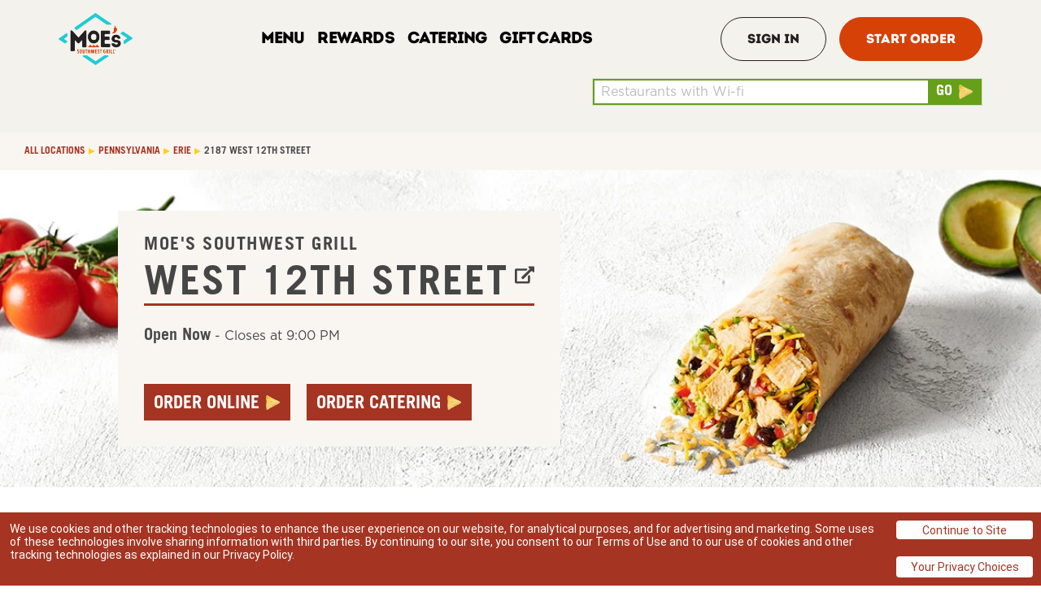

--- FILE ---
content_type: text/html; charset=utf-8
request_url: https://locations.moes.com/pa/erie/2187-west-12th-street
body_size: 27176
content:
<!doctype html><html id="yext-html" lang="en"><head><meta http-equiv="Content-Type" content="text/html; charset=utf-8"/><meta http-equiv="X-UA-Compatible" content="IE=edge"><link rel="dns-prefetch" href="//www.yext-pixel.com"><link rel="dns-prefetch" href="//a.cdnmktg.com"><link rel="dns-prefetch" href="//a.mktgcdn.com"><link rel="dns-prefetch" href="//dynl.mktgcdn.com"><link rel="dns-prefetch" href="//dynm.mktgcdn.com"><link rel="dns-prefetch" href="//www.google-analytics.com"><meta name="viewport" content="width=device-width, initial-scale=1, maximum-scale=5"><meta name="format-detection" content="telephone=no"><meta name="description" content="Visit your local West 12th Street Moe's Southwest Grill at 2187 West 12th Street. Enjoy the best Tex Mex burritos, bowls, quesadillas, tacos, nachos, and more. Order now from a location near Erie, PA to dine-in. Catering & online ordering also available."><meta name="keywords" content="order"><meta property="og:title" content="Moe's Southwest Grill West 12th Street | Burritos, Tacos, Nachos, Tex Mex Grill"><meta property="og:description" content="Visit your local West 12th Street Moe's Southwest Grill at 2187 West 12th Street. Enjoy the best Tex Mex burritos, bowls, quesadillas, tacos, nachos, and more. Order now from a location near Erie, PA to dine-in. Catering & online ordering also available."><meta property="og:image" content="https://dynl.mktgcdn.com/p/3_IzRbUltWWdR2ERdN8jXhEuGCJV3dQEidzYlqumMHw/376x250.png"><meta property="og:type" content="website"><meta property="og:url" content="https://locations.moes.com/pa/erie/2187-west-12th-street"><meta name="twitter:card" content="summary"><link rel="canonical" href="https://locations.moes.com/pa/erie/2187-west-12th-street" /><title>Moe's Southwest Grill West 12th Street | Burritos, Tacos, Nachos, Tex Mex Grill</title><link rel="icon" type="image/png" sizes="64x64" href="//dynl.mktgcdn.com/p/OeXW3BM_f0lBN9QI6Cki1oPnPQ_xtokE3JKBsu1pgUw/179x179.png"><script>window.Yext = (function(Yext){Yext["baseUrl"] = "../../"; return Yext;})(window.Yext || {});</script><script>window.Yext = (function(Yext){Yext["locale"] = "en"; return Yext;})(window.Yext || {});</script><script type="text/data" id="monitoring-data">{"isStaging":false,"siteDomain":"locations.moes.com","siteId":16575,"soyTemplateName":"locationEntity.layout"}</script><link rel="preload" as="style" onload="this.onload=null;this.rel='stylesheet'" type="text/css" href="https://assets.sitescdn.net/answers/answers.css"><script src="https://cdn.jsdelivr.net/npm/typed.js@2.0.11" async defer></script><script src="https://unpkg.com/axios@1.0.0/dist/axios.min.js" async defer></script><script>function initAnswers() {var apiKey = '7425eae4ff5d283ef2a3542425aade29'; var experienceKey = 'moes-answers'; var experienceVersion = 'PRODUCTION'; var locale = 'en'; var businessId = '3464445'; ANSWERS.init({apiKey: apiKey, experienceKey: experienceKey, experienceVersion: experienceVersion, locale: locale, businessId: businessId, onReady: function() {ANSWERS.addComponent('SearchBar', {container: '.js-answers-search-core', redirectUrl: '../../search', name: 'core', placeholderText: 'Search'}); ANSWERS.addComponent('SearchBar', {container: '.js-answers-search-answers', redirectUrl: '../../search', name: 'answers', placeholderText: 'Search'});var url = 'https://liveapi-cached.yext.com/v2/accounts/me/answers/autocomplete'; url += '?v=20190101'; url += '&api_key=' + apiKey; url += '&sessionTrackingEnabled=false'; url += '&experienceKey=' + experienceKey; url += '&input='; url += '&version=' + experienceVersion; url += '&locale=' + locale; axios.get(url).then(function(response) {const strings = response.data.response.results.map(function(r) {return r.value;});var options = {strings: strings, showCursor: true, cursorChar: "|", typeSpeed: 45, backSpeed: 20, smartBackspace: true, loop: true, startDelay: 500, backDelay: 2000, attr: "placeholder",}; var typed = new Typed(".js-answers-search-core .js-yext-query", options); var typedMobile = new Typed(".js-answers-search-answers .js-yext-query", options);});}});}</script><script src="https://assets.sitescdn.net/answers/v1.7.1/answers.min.js" onload="ANSWERS.domReady(initAnswers)" async defer></script><script>window.yextAnalyticsEnabled=true;window.enableYextAnalytics=window.enableYextAnalytics||function(){window.yextAnalyticsEnabled=true};</script><meta name="geo.position" content="42.10406467252296;-80.12966771815516"><meta name="geo.placename" content="Erie,Pennsylvania"><meta name="geo.region" content="United States-PA"><style id="styles-9d0adc3c-css">.c-hours:after,.c-hours:before{content:" ";display:table}.c-hours:after{clear:both}.c-hours-details-row.is-today.highlight-text{font-weight:700}.c-hours-details-row.is-today.highlight-background{background-color:#d8d8d8}.c-hours-details-row-day{padding-right:1.25rem}.c-hours-details-row-intervals-instance{display:block}.c-hours-details-opentoday{display:none}.c-hours-today{display:block}.c-hours-today-details-row{display:none}.c-hours-today-details-row.is-today{display:block}.c-hours-collapse .c-hours-toggle,.c-hours-today-day-hours,.c-hours-today-day-hours-interval-separator,.c-hours-today-day-hours-intervals-instance{display:inline-block}.c-hours-collapse .c-hours-toggle:after{content:"";font-family:FontAwesome;font-size:inherit;display:inline-block;-webkit-transform:rotateX(180deg);transform:rotateX(180deg);-webkit-transition:-webkit-transform .5s;transition:-webkit-transform .5s;transition:transform .5s;transition:transform .5s,-webkit-transform .5s;vertical-align:middle;margin-left:1ex}.c-hours-collapse .c-hours-toggle.collapsed:after{-webkit-transform:rotate(0);transform:rotate(0)}.c-hours-collapse .c-hours-today,.c-hours-collapse .c-hours-today-details-row.is-today{display:inline-block}@media (max-width:47.9375rem){.Phone-display--withLink{display:none}}@media (min-width:48rem){.Phone-linkWrapper{display:none}}.Footer--ace .icon{height:2.75rem;width:2.75rem}.Footer--ace .Footer-linksWrapper{display:-webkit-box;display:-ms-flexbox;display:flex;-webkit-box-pack:justify;-ms-flex-pack:justify;justify-content:space-between;-webkit-box-align:center;-ms-flex-align:center;align-items:center;-webkit-box-orient:vertical;-webkit-box-direction:normal;-ms-flex-direction:column;flex-direction:column;text-align:center}@media (min-width:62rem){.Footer--ace .Footer-linksWrapper{-webkit-box-orient:horizontal;-webkit-box-direction:normal;-ms-flex-direction:row;flex-direction:row;-webkit-box-align:start;-ms-flex-align:start;align-items:flex-start;text-align:left}}.Footer--ace .Footer-social{display:-webkit-box;display:-ms-flexbox;display:flex;-webkit-box-align:center;-ms-flex-align:center;align-items:center;-ms-flex-negative:0;flex-shrink:0}.Footer--ace .Footer-links{display:-webkit-box;display:-ms-flexbox;display:flex;-webkit-box-orient:vertical;-webkit-box-direction:normal;-ms-flex-direction:column;flex-direction:column;-ms-flex-wrap:wrap;flex-wrap:wrap}@media (min-width:62rem){.Footer--ace .Footer-links{-webkit-box-orient:horizontal;-webkit-box-direction:normal;-ms-flex-direction:row;flex-direction:row;-webkit-box-align:center;-ms-flex-align:center;align-items:center}}.Footer--ace .Footer-text{text-align:center}@media (min-width:62rem){.Footer--ace .Footer-text{text-align:left}}.Footer--mobile .Footer-linksWrapper{-webkit-box-pack:justify;-ms-flex-pack:justify;justify-content:space-between;-webkit-box-orient:vertical;-webkit-box-direction:normal;-ms-flex-direction:column;flex-direction:column;text-align:center}.Footer--mobile .Footer-linksWrapper,.Footer--mobile .Footer-social{display:-webkit-box;display:-ms-flexbox;display:flex;-webkit-box-align:center;-ms-flex-align:center;align-items:center}.Footer--mobile .Footer-social{-ms-flex-negative:0;flex-shrink:0}.Footer--mobile .Footer-links{display:-webkit-box;display:-ms-flexbox;display:flex;-webkit-box-orient:vertical;-webkit-box-direction:normal;-ms-flex-direction:column;flex-direction:column;-ms-flex-wrap:wrap;flex-wrap:wrap}.Footer--mobile .Footer-text{text-align:center}.Header{display:-webkit-box;display:-ms-flexbox;display:flex;-ms-flex-negative:0;flex-shrink:0;height:13.625rem}@media (max-width:61.9375rem){.Header{height:9.125rem}}.Header-wrapper{display:-webkit-box;display:-ms-flexbox;display:flex;height:13.625rem;width:100%;background-color:#fff;z-index:5}@media (max-width:61.9375rem){.Header-wrapper{position:relative;height:9.125rem}}.Header.is-open .Header-wrapper{position:fixed;top:0}.Header-container{height:100%;position:relative}.Header-main{display:-webkit-box;display:-ms-flexbox;display:flex;-webkit-box-pack:justify;-ms-flex-pack:justify;justify-content:space-between;-webkit-box-align:center;-ms-flex-align:center;align-items:center;height:100%}@media (min-width:62rem){.Header-main{position:relative}}@media (max-width:61.9375rem){.Header-main--left{-webkit-box-pack:start;-ms-flex-pack:start;justify-content:flex-start}}@media (max-width:61.9375rem){.Header-main--right{-webkit-box-pack:end;-ms-flex-pack:end;justify-content:flex-end}}.Header-overlay{display:none;position:fixed;top:0;right:0;bottom:0;left:0;z-index:4;opacity:0;width:100%;height:100%;background-color:#a53422;-webkit-transition:opacity .3s ease;transition:opacity .3s ease}.Header-overlay:focus{-webkit-box-shadow:inset 0 0 1.5em #65a018;box-shadow:inset 0 0 1.5em #65a018}.Header-overlay.is-visible{display:block}.Header.is-open .Header-overlay{opacity:1}@media (max-width:61.9375rem){.Header-content{height:0;position:absolute;top:13.625rem;left:0;right:0;width:100%;background-color:#a53422;overflow:hidden;-webkit-transition:height .3s ease;transition:height .3s ease}}.Header-logoLink,.Header-logoWrapper{display:-webkit-inline-box;display:-ms-inline-flexbox;display:inline-flex}@media (max-width:61.9375rem){.Header-logoWrapper--centered{position:absolute;left:50%;-webkit-transform:translateX(-50%);transform:translateX(-50%)}}.Header-logoImage{height:11.1875rem;width:11.1875rem}.Header-menu{display:-webkit-box;display:-ms-flexbox;display:flex}@media (max-width:61.9375rem){.Header-menu{-webkit-box-orient:vertical;-webkit-box-direction:normal;-ms-flex-direction:column;flex-direction:column}}.Header-menuItem{display:-webkit-box;display:-ms-flexbox;display:flex}@media (max-width:61.9375rem){.Header-menuItem:not(:last-child){border-bottom:none}}@media (min-width:62rem){.Header-menuItem:not(:last-child){padding-right:1.5rem}}@media (max-width:61.9375rem){.Header-link{width:100%;padding:.75rem 2.1875rem}}@media (max-width:61.9375rem){.Header-toggle{display:-webkit-box;display:-ms-flexbox;display:flex}}@media (max-width:61.9375rem){.Header-toggleIcon{position:relative;top:.1875rem;height:2.5rem;width:2.5rem}}.Header-menuBar{display:block;position:absolute;left:0;height:.1875rem;width:100%;background:#fff;border-radius:0;opacity:1;-webkit-transform:rotate(0deg);transform:rotate(0deg);-webkit-transition:.3s ease-in-out;transition:.3s ease-in-out}.Header-menuBar:first-child{top:0}.Header-menuBar:nth-child(2),.Header-menuBar:nth-child(3){top:.5rem}.Header-menuBar:nth-child(4){top:1rem}.Header.is-open .Header-menuBar:first-child,.Header.is-open .Header-menuBar:nth-child(4){top:.5rem;width:0;left:50%}.Header.is-open .Header-menuBar:nth-child(2){-webkit-transform:rotate(45deg);transform:rotate(45deg)}.Header.is-open .Header-menuBar:nth-child(3){-webkit-transform:rotate(-45deg);transform:rotate(-45deg)}.u-header-open,.u-header-open body{position:fixed;overflow:hidden}.Nearby--ace .Nearby-row{display:-webkit-box;display:-ms-flexbox;display:flex;-ms-flex-wrap:wrap;flex-wrap:wrap}@media (min-width:62rem){.Nearby--ace .Nearby-row--center{-webkit-box-pack:center;-ms-flex-pack:center;justify-content:center}}.Nearby--ace .Nearby-title{width:100%;text-align:center}@media (min-width:48rem) and (max-width:61.9375rem){.Nearby--ace .Nearby-loc{width:50%}}@media (min-width:62rem){.Nearby--ace .Nearby-row--center .Nearby-loc{width:25%}}@media (min-width:62rem){.Nearby--ace .Nearby-row--widen .Nearby-loc{-webkit-box-flex:1;-ms-flex-positive:1;flex-grow:1;-ms-flex-negative:1;flex-shrink:1;-ms-flex-preferred-size:0%;flex-basis:0%}}.Nearby--ace .Nearby-linkWrapper{width:100%;text-align:center}.Heading--lead{font-size:2.625rem;line-height:1;font-family:Trade Gothic LT Std,Helvetica,Arial,sans-serif;font-weight:700;color:#464646;text-transform:uppercase;letter-spacing:.09375rem;display:inline;text-decoration:none;background-image:-webkit-gradient(linear,left top,left bottom,from(#a53422),to(#a53422));background-image:linear-gradient(#a53422,#a53422);background-position:0 100%;background-repeat:no-repeat;background-size:100% .1875rem}@media (min-width:48rem){.Heading--lead{font-size:3.125rem;line-height:1;letter-spacing:.125rem}}.Heading--lead:hover{color:#464646;background-size:0 .1875rem}.Heading--head{font-size:2.25rem;line-height:1;font-family:Trade Gothic LT Std,Helvetica,Arial,sans-serif;font-weight:700;color:#464646;text-transform:uppercase;letter-spacing:0}@media (min-width:48rem){.Heading--head{font-size:2.625rem;line-height:1}}.Heading--sub{font-size:1.375rem;line-height:1.09;letter-spacing:.09375rem}.Heading--rib,.Heading--sub{font-family:Trade Gothic LT Std,Helvetica,Arial,sans-serif;font-weight:700;color:#464646;text-transform:uppercase}.Heading--rib{font-size:1rem;line-height:1.25}.Heading--directory{font-size:2.25rem;line-height:1;font-family:Trade Gothic LT Std,Helvetica,Arial,sans-serif;font-weight:700;color:#464646;text-transform:uppercase;letter-spacing:0;letter-spacing:.125rem}@media (min-width:48rem){.Heading--directory{font-size:2.625rem;line-height:1}}.Link--primary{font-size:1.125rem;line-height:1;font-family:Trade Gothic LT Std,Helvetica,Arial,sans-serif;font-weight:700;color:#464646;display:-webkit-box;display:-ms-flexbox;display:flex;-webkit-box-align:center;-ms-flex-align:center;align-items:center;text-transform:uppercase}.Link--primary .Link-text{border-bottom:.125rem solid transparent}.Link--primary:hover .Link-text{border-bottom:.125rem solid #65a018;color:#464646}.Link--primary:focus .Link-text{outline:.125rem solid #a53422}.Link--primary:active .Link-text,.Link--primary:focus .Link-text{border-bottom:.125rem solid transparent;color:#464646}.Link--header{font-size:1.25rem;line-height:1.25;font-family:Trade Gothic LT Std Cn,Helvetica,Arial,sans-serif;font-weight:700;color:#fff;display:-webkit-box;display:-ms-flexbox;display:flex;-webkit-box-align:center;-ms-flex-align:center;align-items:center;border-bottom:.1875rem solid transparent;text-align:center;text-transform:uppercase;padding:1rem}@media (min-width:62rem){.Link--header{color:#464646;padding:0 1.5rem}.Link--header:active,.Link--header:focus,.Link--header:hover{border-bottom:.1875rem solid #65a018;color:#464646}.Link--header:focus{outline:none}}.Link--breadcrumb{font-size:.75rem;line-height:1.17;font-family:Trade Gothic LT Std,Helvetica,Arial,sans-serif;font-weight:700;color:#a53422;display:-webkit-box;display:-ms-flexbox;display:flex;-webkit-box-align:center;-ms-flex-align:center;align-items:center;text-transform:uppercase;text-decoration:none}.Link--breadcrumb:hover{color:#a53422;text-decoration:underline}.Link--breadcrumb:focus{color:#a53422;text-decoration:none;outline:.125rem solid #a53422}.Link--breadcrumb:active{color:#494949;text-decoration:none}.Link--directoryList{font-size:1rem;line-height:1.38;font-family:Gotham,Helvetica,Arial,sans-serif;font-weight:500;color:#a53422;display:-webkit-box;display:-ms-flexbox;display:flex;-webkit-box-align:center;-ms-flex-align:center;align-items:center;text-transform:none;text-decoration:none;margin:0 0 1rem}.Link--directoryList:hover{color:#a53422;text-decoration:underline}.Link--directoryList:focus{color:#a53422;text-decoration:none;outline:.125rem solid #a53422}.Link--directoryList:active{color:#a53422;text-decoration:underline}.Link--body{font-size:1rem;line-height:1.38;font-family:Gotham,Helvetica,Arial,sans-serif;font-weight:300;color:#494949;display:-webkit-box;display:-ms-flexbox;display:flex;-webkit-box-align:center;-ms-flex-align:center;align-items:center}.Link--body .c-AddressRow,.Link--body.Catering-emailLink,.Link--body.Phone-link{display:inline;text-decoration:none;background-image:-webkit-gradient(linear,left top,left bottom,from(#a53422),to(#a53422));background-image:linear-gradient(#a53422,#a53422);background-position:0 100%;background-repeat:no-repeat;background-size:100% .0625rem}.Link--body:active .c-AddressRow,.Link--body:active.Catering-emailLink,.Link--body:active.Phone-link,.Link--body:focus .c-AddressRow,.Link--body:focus.Catering-emailLink,.Link--body:focus.Phone-link,.Link--body:hover .c-AddressRow,.Link--body:hover.Catering-emailLink,.Link--body:hover.Phone-link{color:#494949;background-size:0 .0625rem}.Link-icons{display:-webkit-box;display:-ms-flexbox;display:flex;-ms-flex-wrap:nowrap;flex-wrap:nowrap;-webkit-box-pack:start;-ms-flex-pack:start;justify-content:flex-start;-webkit-box-align:center;-ms-flex-align:center;align-items:center}.Link-icon{margin-left:.5rem}.Button--primary{font-size:1.375rem;line-height:1.5;font-family:Trade Gothic LT Std,Helvetica,Arial,sans-serif;font-weight:700;text-transform:uppercase;text-align:left;display:-webkit-box;display:-ms-flexbox;display:flex;-webkit-box-pack:justify;-ms-flex-pack:justify;justify-content:space-between;-webkit-box-align:center;-ms-flex-align:center;align-items:center;-webkit-box-shadow:none;box-shadow:none;padding:.25rem .625rem;border-radius:0;color:#fff;background-color:#a53422;border:.125rem solid #a53422}.Button--primary:focus{outline:.125rem solid #a53422}.Button--primary:hover{color:#a53422;background-color:#fff}.Button--primary:focus{color:#fff;background-color:#a53422}.Button--primary:active{color:#a53422;background-color:#fff}.Button--secondary{font-size:1.375rem;line-height:1.5;font-family:Trade Gothic LT Std,Helvetica,Arial,sans-serif;font-weight:700;text-transform:uppercase;text-align:left;display:-webkit-box;display:-ms-flexbox;display:flex;-webkit-box-pack:justify;-ms-flex-pack:justify;justify-content:space-between;-webkit-box-align:center;-ms-flex-align:center;align-items:center;-webkit-box-shadow:none;box-shadow:none;padding:.25rem .625rem;border-radius:0;color:#fff;background-color:#65a018;border:.125rem solid #65a018}.Button--secondary:focus{outline:.125rem solid #a53422}.Button--secondary:hover{color:#65a018;background-color:#fff}.Button--secondary:focus{color:#fff;background-color:#65a018}.Button--secondary:active{color:#65a018;background-color:#fff}.Button-icons{-ms-flex-wrap:nowrap;flex-wrap:nowrap;-webkit-box-pack:start;-ms-flex-pack:start;justify-content:flex-start;-webkit-box-align:center;-ms-flex-align:center;align-items:center}.Button-icons,.Button-image{display:-webkit-box;display:-ms-flexbox;display:flex}.Button-externalIcon,.Button-goIcon{margin-left:.5rem}.Button:hover .Button-chevron:not(.Button-chevron--hovered):not(.Button-chevron--alwaysShow),.Button:hover .Button-externalIcon:not(.Button-externalIcon--hovered):not(.Button-externalIcon--alwaysShow),.Button:not(:hover) .Button-chevron--hovered,.Button:not(:hover) .Button-externalIcon--hovered{display:none}.TeaserButton--primary{font-size:.8125rem;line-height:"normal";font-family:Trade Gothic LT Std,Helvetica,Arial,sans-serif;font-weight:700;text-transform:uppercase;text-align:left;display:-webkit-box;-webkit-box-pack:justify;-ms-flex-pack:justify;justify-content:space-between;-webkit-box-align:center;-ms-flex-align:center;align-items:center;-webkit-box-shadow:none;box-shadow:none;padding:.25rem;border-radius:0;margin-right:.5rem;margin-top:.5rem;color:#fff;background-color:#a53422;border:.125rem solid #a53422}.TeaserButton--primary:focus{outline:.125rem solid #a53422}.TeaserButton--primary:hover{color:#a53422;background-color:#fff}.TeaserButton--primary:focus{color:#fff;background-color:#a53422}.TeaserButton--primary:active{color:#a53422;background-color:#fff}.TeaserButton--secondary{font-size:.8125rem;line-height:"normal";font-family:Trade Gothic LT Std,Helvetica,Arial,sans-serif;font-weight:700;text-transform:uppercase;text-align:left;display:-webkit-box;-webkit-box-pack:justify;-ms-flex-pack:justify;justify-content:space-between;-webkit-box-align:center;-ms-flex-align:center;align-items:center;-webkit-box-shadow:none;box-shadow:none;padding:.25rem;border-radius:0;margin-right:.5rem;margin-top:.5rem;color:#fff;background-color:#65a018;border:.125rem solid #65a018}.TeaserButton--secondary:focus{outline:.125rem solid #a53422}.TeaserButton--secondary:hover{color:#65a018;background-color:#fff}.TeaserButton--secondary:focus{color:#fff;background-color:#65a018}.TeaserButton--secondary:active{color:#65a018;background-color:#fff}.TeaserButton-icons{-ms-flex-wrap:nowrap;flex-wrap:nowrap;-webkit-box-pack:start;-ms-flex-pack:start;justify-content:flex-start;-webkit-box-align:center;-ms-flex-align:center;align-items:center}.TeaserButton-icons,.TeaserButton-image{display:-webkit-box;display:-ms-flexbox;display:flex}.TeaserButton-externalIcon,.TeaserButton-goIcon{margin-left:.5rem}.TeaserButton:hover .Button-chevron:not(.Button-chevron--hovered):not(.Button-chevron--alwaysShow),.TeaserButton:hover .Button-externalIcon:not(.Button-externalIcon--hovered):not(.Button-externalIcon--alwaysShow),.TeaserButton:not(:hover) .Button-chevron--hovered,.TeaserButton:not(:hover) .Button-externalIcon--hovered{display:none}.Text--body,.Text--bodyBold{font-size:1rem;line-height:1.38;font-family:Gotham,Helvetica,Arial,sans-serif;color:#494949;font-weight:300;text-transform:none}.Text--bodyBold{font-weight:700}.Text--large,.Text--largeBold{font-size:1.25rem;line-height:1.4;font-family:Gotham,Helvetica,Arial,sans-serif;color:#494949;font-weight:300;text-transform:none}.Text--largeBold{font-weight:700}.Text--small,.Text--smallBold{font-size:.875rem;line-height:1.43;font-family:Gotham,Helvetica,Arial,sans-serif;color:#494949;font-weight:300;text-transform:none}.Text--smallBold{font-weight:700}.Teaser{display:-webkit-box;display:-ms-flexbox;display:flex;-webkit-box-orient:vertical;-webkit-box-direction:normal;-ms-flex-direction:column;flex-direction:column;-webkit-box-align:start;-ms-flex-align:start;align-items:flex-start;padding:1.5rem;border:.1875rem solid #65a018;height:100%}.Teaser-title{font-size:1.375rem;line-height:1.09;font-family:Trade Gothic LT Std,Helvetica,Arial,sans-serif;font-weight:700;color:#464646;text-transform:uppercase;letter-spacing:.09375rem;color:#a53422;padding-bottom:.75rem}.Teaser-open{display:-webkit-box;display:-ms-flexbox;display:flex;-webkit-box-align:center;-ms-flex-align:center;align-items:center}.Teaser-address,.Teaser-open{font-size:1rem;line-height:1.38;font-family:Gotham,Helvetica,Arial,sans-serif;color:#494949;font-weight:300;text-transform:none;padding-bottom:.75rem}.Teaser-address--hideStreet .c-address-street-1,.Teaser-address--hideStreet .c-address-street-2{display:none}.Teaser-link{font-size:1.125rem;line-height:1;font-family:Trade Gothic LT Std,Helvetica,Arial,sans-serif;font-weight:700;color:#464646;display:-webkit-box;display:-ms-flexbox;display:flex;-webkit-box-align:center;-ms-flex-align:center;align-items:center;text-transform:uppercase}.Teaser-link .Link-text{border-bottom:.125rem solid transparent}.Teaser-link:hover .Link-text{border-bottom:.125rem solid #65a018;color:#464646}.Teaser-link:focus .Link-text{outline:.125rem solid #a53422}.Teaser-link:active .Link-text,.Teaser-link:focus .Link-text{border-bottom:.125rem solid transparent;color:#464646}.Teaser-notificationbanner{font-size:.875rem;line-height:1.43;font-family:Gotham,Helvetica,Arial,sans-serif;color:#494949;font-weight:300;text-transform:none;font-weight:700;display:-webkit-box;display:-ms-flexbox;display:flex;-webkit-box-align:center;-ms-flex-align:center;align-items:center;border:.125rem solid #65a018;padding:.75rem;margin-bottom:1rem;max-width:30.625rem}.Teaser-notificationbannerIcon{margin-right:.5rem}.Teaser .Hours-statusText--current{font-size:1.25rem;line-height:1.4;font-family:Gotham,Helvetica,Arial,sans-serif;color:#494949;font-weight:300;text-transform:none;font-weight:700;font-family:Trade Gothic LT Std,Helvetica,Arial,sans-serif}.Teaser .Phone-display{font-size:1rem;line-height:1.38;font-family:Gotham,Helvetica,Arial,sans-serif;color:#494949;font-weight:300;text-transform:none;padding-bottom:.75rem}.Teaser .Phone-linkWrapper{padding-bottom:.75rem}.Teaser .Phone-link{font-size:1rem;line-height:1.38;font-family:Gotham,Helvetica,Arial,sans-serif;font-weight:300;color:#494949;display:-webkit-box;display:-ms-flexbox;display:flex;-webkit-box-align:center;-ms-flex-align:center;align-items:center}.Teaser .Phone-link .c-AddressRow,.Teaser .Phone-link.Catering-emailLink,.Teaser .Phone-link.Phone-link{display:inline;text-decoration:none;background-image:-webkit-gradient(linear,left top,left bottom,from(#a53422),to(#a53422));background-image:linear-gradient(#a53422,#a53422);background-position:0 100%;background-repeat:no-repeat;background-size:100% .0625rem}.Teaser .Phone-link:active .c-AddressRow,.Teaser .Phone-link:active.Catering-emailLink,.Teaser .Phone-link:active.Phone-link,.Teaser .Phone-link:focus .c-AddressRow,.Teaser .Phone-link:focus.Catering-emailLink,.Teaser .Phone-link:focus.Phone-link,.Teaser .Phone-link:hover .c-AddressRow,.Teaser .Phone-link:hover.Catering-emailLink,.Teaser .Phone-link:hover.Phone-link{color:#494949;background-size:0 .0625rem}.Teaser .c-AddressRow:last-child{display:none}.Teaser-ctaWrapper{display:-webkit-box;display:-ms-flexbox;display:flex;-ms-flex-wrap:wrap;flex-wrap:wrap}.Teaser-ctaWrapper .Button{white-space:nowrap}.Teaser-cta1{font-size:1.375rem;line-height:2.54;font-family:Trade Gothic LT Std,Helvetica,Arial,sans-serif;font-weight:700;text-transform:uppercase;text-align:left;display:-webkit-box;display:-ms-flexbox;display:flex;-webkit-box-pack:justify;-ms-flex-pack:justify;justify-content:space-between;-webkit-box-align:center;-ms-flex-align:center;align-items:center;-webkit-box-shadow:none;box-shadow:none;padding:.25rem .625rem;border-radius:0;color:#fff;background-color:#a53422;border:.125rem solid #a53422;font-size:.8125rem;margin-top:.5rem;margin-right:.5rem}.Teaser-cta1:focus{outline:.125rem solid #a53422}.Teaser-cta1:hover{color:#a53422;background-color:#fff}.Teaser-cta1:focus{color:#fff;background-color:#a53422}.Teaser-cta1:active{color:#a53422;background-color:#fff}.Teaser-cta2{font-size:1.375rem;line-height:2.54;font-family:Trade Gothic LT Std,Helvetica,Arial,sans-serif;font-weight:700;text-transform:uppercase;text-align:left;display:-webkit-box;display:-ms-flexbox;display:flex;-webkit-box-pack:justify;-ms-flex-pack:justify;justify-content:space-between;-webkit-box-align:center;-ms-flex-align:center;align-items:center;-webkit-box-shadow:none;box-shadow:none;padding:.25rem .625rem;border-radius:0;color:#fff;background-color:#a53422;border:.125rem solid #a53422;font-size:.8125rem;margin-top:.5rem}.Teaser-cta2:focus{outline:.125rem solid #a53422}.Teaser-cta2:hover{color:#a53422;background-color:#fff}.Teaser-cta2:focus{color:#fff;background-color:#a53422}.Teaser-cta2:active{color:#a53422;background-color:#fff}.ResultList-item{border-bottom:.0625rem solid #666;padding:1rem}.ResultList-item:first-child{border-top:.0625rem solid #666}@media (min-width:62rem){.ResultList-item.is-hovered,.ResultList-item:hover{background-color:#f7f7f7}}@media (min-width:62rem){.ResultList-item.is-selected{background-color:#b7b7b7}}@media (min-width:62rem){.ResultList-item--ordered{counter-increment:resultCount;position:relative;padding-left:4rem}.ResultList-item--ordered:before{content:counter(resultCount,decimal);position:absolute;left:2rem}}.Breadcrumbs{background-color:#f9f6f2}.Breadcrumbs-container{padding-top:1rem}.Breadcrumbs-list{-ms-flex-wrap:wrap;flex-wrap:wrap}.Breadcrumbs-item,.Breadcrumbs-list{display:-webkit-box;display:-ms-flexbox;display:flex}.Breadcrumbs-item{margin-bottom:1rem}.Breadcrumbs-item:last-child{font-size:.75rem;line-height:1.17;font-family:Trade Gothic LT Std,Helvetica,Arial,sans-serif;font-weight:700;color:#a53422;display:-webkit-box;display:-ms-flexbox;display:flex;-webkit-box-align:center;-ms-flex-align:center;align-items:center;text-transform:uppercase;text-decoration:none;color:#494949}.Breadcrumbs-item:last-child:hover{color:#a53422;text-decoration:underline}.Breadcrumbs-item:last-child:focus{color:#a53422;text-decoration:none;outline:.125rem solid #a53422}.Breadcrumbs-item:last-child:active{color:#494949;text-decoration:none}.Breadcrumbs-item:last-child:focus,.Breadcrumbs-item:last-child:hover{color:#494949;text-decoration:none;outline:none}.Breadcrumbs-link{font-size:.75rem;line-height:1.17;font-family:Trade Gothic LT Std,Helvetica,Arial,sans-serif;font-weight:700;color:#a53422;display:-webkit-box;display:-ms-flexbox;display:flex;-webkit-box-align:center;-ms-flex-align:center;align-items:center;text-transform:uppercase;text-decoration:none}.Breadcrumbs-link:hover{color:#a53422;text-decoration:underline}.Breadcrumbs-link:focus{color:#a53422;text-decoration:none;outline:.125rem solid #a53422}.Breadcrumbs-link:active{color:#494949;text-decoration:none}.Breadcrumbs-separator{display:-webkit-box;display:-ms-flexbox;display:flex;-webkit-box-pack:center;-ms-flex-pack:center;justify-content:center;-webkit-box-align:center;-ms-flex-align:center;align-items:center;padding-left:.25rem;padding-right:.25rem}.Breadcrumbs-separatorIcon{width:.5rem;height:.5rem}.NotificationBanner{background-color:#65a018;z-index:99}.NotificationBanner-row{display:-webkit-box;display:-ms-flexbox;display:flex;-webkit-box-pack:center;-ms-flex-pack:center;justify-content:center;-webkit-box-align:center;-ms-flex-align:center;align-items:center}.NotificationBanner-content{padding-top:.5rem;padding-bottom:.5rem}@media (min-width:48rem){.NotificationBanner-content{padding-top:.75rem;padding-bottom:.75rem}}.NotificationBanner-cta,.NotificationBanner-description{font-size:.875rem;line-height:1.43;font-family:Gotham,Helvetica,Arial,sans-serif;color:#494949;font-weight:300;text-transform:none;color:#fff}.NotificationBanner-cta{text-decoration:underline}.NotificationBanner-cta:hover{text-decoration:none}.Header{position:relative}.Header-link:hover .Header-externalIcon:not(.Header-externalIcon--hovered):not(.Header-externalIcon--alwaysShow),.Header-link:hover .Header-linkIcon:not(.Header-linkIcon--hovered):not(.Header-linkIcon--alwaysShow),.Header-link:not(:hover) .Header-externalIcon--hovered,.Header-link:not(:hover) .Header-linkIcon--hovered{display:none}.Header-linkIcon{width:.875rem;height:.875rem}.Header-searchBar{float:right;width:30rem;margin-bottom:1rem}.Header-searchBar .yxt-SearchBar-form{height:2rem}@media (max-width:61.9375rem){.Header-searchBar{display:none}}.Header.is-open .Header-toggleOpen,.Header:not(.is-open) .Header-toggleClose{display:none}.Header.is-open .Header-wrapper{position:absolute}@media (min-width:48rem){.Main{display:-webkit-box;display:-ms-flexbox;display:flex;-ms-flex-wrap:wrap;flex-wrap:wrap;-webkit-box-orient:vertical;-webkit-box-direction:normal;-ms-flex-direction:column;flex-direction:column;-webkit-box-flex:1;-ms-flex-positive:1;flex-grow:1;-ms-flex-negative:0;flex-shrink:0}.Main-breadCrumbs{-webkit-box-ordinal-group:-98;-ms-flex-order:-99;order:-99}}.Footer{-ms-flex-negative:0;flex-shrink:0}.Footer-privacyChoiceImg{width:1.8125rem;height:.875rem;position:relative;top:-.125rem;left:.25rem}.HeaderNew{display:-webkit-box;display:-ms-flexbox;display:flex;-webkit-box-orient:horizontal;-webkit-box-direction:normal;-ms-flex-direction:row;flex-direction:row;-webkit-box-pack:justify;-ms-flex-pack:justify;justify-content:space-between;-webkit-box-align:center;-ms-flex-align:center;align-items:center;height:6rem;padding-left:1rem;padding-right:1rem}@media (min-width:62rem){.HeaderNew{padding-left:4.5rem;padding-right:4.5rem}}.HeaderNew-logoContainer{display:-webkit-box;display:-ms-flexbox;display:flex;-webkit-box-pack:center;-ms-flex-pack:center;justify-content:center;-webkit-box-align:center;-ms-flex-align:center;align-items:center;overflow:hidden}.HeaderNew-logo{width:8.125rem;height:2.25rem;-o-object-fit:contain;object-fit:contain;-o-object-position:center;object-position:center}@media (min-width:62rem){.HeaderNew-logo{width:10.8125rem;height:4rem}}.HeaderNew-linksContainer{display:-webkit-box;display:-ms-flexbox;display:flex;-webkit-box-pack:center;-ms-flex-pack:center;justify-content:center;-webkit-box-orient:vertical;-webkit-box-direction:normal;-ms-flex-direction:column;flex-direction:column;-webkit-box-align:start;-ms-flex-align:start;align-items:flex-start;gap:0}@media (min-width:62rem){.HeaderNew-linksContainer{-webkit-box-orient:horizontal;-webkit-box-direction:normal;-ms-flex-direction:row;flex-direction:row;-webkit-box-align:center;-ms-flex-align:center;align-items:center;gap:2rem}}.HeaderNew-link{font-size:1.125rem;font-weight:700;text-transform:titlecase}.HeaderNew-buttonsContainer{display:-webkit-box;display:-ms-flexbox;display:flex;-webkit-box-pack:center;-ms-flex-pack:center;justify-content:center;-webkit-box-orient:vertical;-webkit-box-direction:normal;-ms-flex-direction:column;flex-direction:column;-webkit-box-align:center;-ms-flex-align:center;align-items:center;gap:1rem;width:100%}@media (min-width:62rem){.HeaderNew-buttonsContainer{-webkit-box-orient:horizontal;-webkit-box-direction:normal;-ms-flex-direction:row;flex-direction:row;-webkit-box-align:center;-ms-flex-align:center;align-items:center;gap:1rem;width:-webkit-fit-content;width:-moz-fit-content;width:fit-content}}.HeaderNew-toggleButtonContainer{display:-webkit-box;display:-ms-flexbox;display:flex;-webkit-box-pack:center;-ms-flex-pack:center;justify-content:center;-webkit-box-align:center;-ms-flex-align:center;align-items:center;width:3rem;height:3rem}.HeaderNew-button{font-size:1.1875rem;height:48;font-weight:700;text-transform:uppercase;letter-spacing:2%;padding:.5rem 2rem;border-radius:3rem;cursor:pointer}.HeaderNew-button--primary{background-color:#65a018;color:#fff}.HeaderNew-button--secondary{background-color:#fff;color:#65a018;border:.0625rem solid #65a018}.HeaderNew-button--tertiary{font-size:.75rem;height:2rem;background-color:#000;color:#fff;padding:.625rem 1rem}.HeaderNew-button--mobile{width:100%;text-align:center}.HeaderNew-toggleButton,.HeaderNew-toggleIcon{width:3rem;height:3rem}.HeaderNew-toggleIcon{background-size:cover;cursor:pointer}.HeaderNew-mobileOverlay{position:fixed;top:0;left:0;width:100%;height:100%;background-color:#fff;z-index:1000;display:none;-webkit-box-orient:vertical;-webkit-box-direction:normal;-ms-flex-direction:column;flex-direction:column;-webkit-box-pack:start;-ms-flex-pack:start;justify-content:flex-start}.HeaderNew-mobileBar{-webkit-box-orient:horizontal;-ms-flex-direction:row;flex-direction:row;-webkit-box-pack:justify;-ms-flex-pack:justify;justify-content:space-between;-webkit-box-align:center;-ms-flex-align:center;align-items:center;height:6rem;padding-left:1rem;padding-right:1rem;width:100%}.HeaderNew-mobileBar,.HeaderNew-mobileContent{display:-webkit-box;display:-ms-flexbox;display:flex;-webkit-box-direction:normal}.HeaderNew-mobileContent{-webkit-box-orient:vertical;-ms-flex-direction:column;flex-direction:column;-webkit-box-pack:start;-ms-flex-pack:start;justify-content:flex-start;padding:1rem;gap:0;overflow:scroll}.HeaderNew-mobileLinkContainer{padding:1.25rem 0;border-bottom:.0625rem solid #d4d4d4;width:100%;-webkit-box-pack:justify;-ms-flex-pack:justify;justify-content:space-between}.HeaderNew-mobileLinkContainer,.HeaderNew-mobileLinkLeft{display:-webkit-box;display:-ms-flexbox;display:flex;gap:1rem;-webkit-box-align:center;-ms-flex-align:center;align-items:center}.HeaderNew-mobileLinkLeft{-webkit-box-pack:start;-ms-flex-pack:start;justify-content:flex-start}.HeaderNew-mobileLinkIcon{height:1.5rem;padding-left:1rem}.HeaderNew-mobileChevron{-ms-flex-item-align:end;align-self:flex-end;padding-right:1rem;display:block}.HeaderNew-mobileNote{text-align:center;padding:2rem 2rem 1rem;font-weight:400}@media (max-width:61.9375rem){.header-hidden-mobile{display:none}}@media (max-width:61.9375rem){.header-hidden-desktop{display:-webkit-box;display:-ms-flexbox;display:flex}}@media (min-width:62rem){.header-hidden-desktop{display:none}}.sr-only{position:absolute;top:0;left:0;width:.0625rem;height:.0625rem;margin:-.0625rem;padding:0;overflow:hidden;clip:rect(0,0,0,0);border:0;white-space:nowrap;color:#000;background:#fff}.sr-only-focusable:active,.sr-only-focusable:focus{position:static;width:auto;height:auto;margin:0;overflow:visible;clip:auto}@media (max-width:61.9375rem){.u-mobile-header-hide{display:none}}@media (min-width:62rem){.u-desktop-header-hide{display:none}}body{-webkit-font-smoothing:antialiased;-moz-osx-font-smoothing:grayscale}.yxt-SearchBar{width:100%}@media (min-width:62rem){.yxt-SearchBar{max-width:30rem}}.yxt-SearchBar-container{border-radius:0}.yxt-SearchBar-form{border:.125rem solid #65a018}.yxt-SearchBar-input{font-size:1rem;line-height:1.38;font-family:Gotham,Helvetica,Arial,sans-serif;color:#494949;font-weight:300;text-transform:none;padding:.5rem}.yxt-SearchBar-input::-webkit-input-placeholder{opacity:.5}.yxt-SearchBar-input::-moz-placeholder{opacity:.5}.yxt-SearchBar-input:-ms-input-placeholder{opacity:.5}.yxt-SearchBar-input::-ms-input-placeholder{opacity:.5}.yxt-SearchBar-input::placeholder,.yxt-SearchBar-input:hover:not(:placeholder-shown){opacity:.5}.yxt-SearchBar-button{position:relative;background-color:#65a018;border-left:.125rem solid #65a018;padding-right:.5rem;padding-left:.5rem}.yxt-SearchBar-button:before{font-size:1.125rem;line-height:1;font-family:Trade Gothic LT Std,Helvetica,Arial,sans-serif;font-weight:700;color:#464646;display:-webkit-box;display:-ms-flexbox;display:flex;-webkit-box-align:center;-ms-flex-align:center;align-items:center;text-transform:uppercase;content:"Go";color:#fff;margin-right:.5rem}.yxt-SearchBar-button:before .Link-text{border-bottom:.125rem solid transparent}.yxt-SearchBar-button:before:hover .Link-text{border-bottom:.125rem solid #65a018;color:#464646}.yxt-SearchBar-button:before:focus .Link-text{outline:.125rem solid #a53422}.yxt-SearchBar-button:before:active .Link-text,.yxt-SearchBar-button:before:focus .Link-text{border-bottom:.125rem solid transparent;color:#464646}.yxt-SearchBar-button:after{content:"";background-image:url(../../permanent-b0b701/assets/images/locations.moes.com/go-link.01bf4d68.svg);background-repeat:no-repeat;height:1.125rem;width:1.125rem;display:block}.yxt-SearchBar-button:hover{background-color:#fff}.yxt-SearchBar-AnimatedIcon{visibility:hidden;opacity:0;width:0}.yxt-SearchBar-button:hover:before{color:#65a018}.yxt-AutoComplete-option{font-size:1rem;line-height:1.38;font-family:Gotham,Helvetica,Arial,sans-serif;color:#494949;font-weight:300;text-transform:none;padding:.5rem}.Hero{position:relative}@media (min-width:48rem){.Hero-container{padding-top:3.125rem;padding-bottom:3.125rem}}.Hero-row{display:-webkit-box;display:-ms-flexbox;display:flex;-webkit-box-pack:start;-ms-flex-pack:start;justify-content:flex-start}@media (max-width:47.9375rem){.Hero-row{-webkit-box-orient:vertical;-webkit-box-direction:normal;-ms-flex-direction:column;flex-direction:column;margin-left:-.9375rem;margin-right:-.9375rem}}@media (min-width:62rem){.Hero-row{padding:0 7.1875rem}}.Hero-image{display:-webkit-box;display:-ms-flexbox;display:flex;-webkit-box-pack:center;-ms-flex-pack:center;justify-content:center;-webkit-box-align:center;-ms-flex-align:center;align-items:center;background-repeat:no-repeat;background-size:cover;background-position:50%;width:100%}@media (max-width:47.9375rem){.Hero-image{height:4.6875rem}}@media (min-width:48rem){.Hero-image{position:absolute;left:0;top:0;height:100%}}.Hero-content{display:-webkit-box;display:-ms-flexbox;display:flex;-webkit-box-orient:vertical;-webkit-box-direction:normal;-ms-flex-direction:column;flex-direction:column;background-color:#f9f6f2;padding:2rem 1rem 1.25rem;z-index:1}@media (max-width:61.9375rem){.Hero-content{width:100%}}@media (min-width:48rem){.Hero-content{padding:2rem 2rem 1.25rem}}.Hero-notificationbanner{font-size:.875rem;line-height:1.43;font-family:Gotham,Helvetica,Arial,sans-serif;color:#494949;font-weight:300;text-transform:none;font-weight:700;display:-webkit-box;display:-ms-flexbox;display:flex;-webkit-box-align:center;-ms-flex-align:center;align-items:center;border:.125rem solid #65a018;padding:.75rem;margin-bottom:1rem;max-width:30.625rem}.Hero-notificationbannerIcon{margin-right:.5rem}.Hero-title{display:-webkit-box;display:-ms-flexbox;display:flex;-webkit-box-orient:vertical;-webkit-box-direction:normal;-ms-flex-direction:column;flex-direction:column;-webkit-box-align:start;-ms-flex-align:start;align-items:flex-start}.Hero-brand{font-size:1.375rem;line-height:1.09;font-family:Trade Gothic LT Std,Helvetica,Arial,sans-serif;font-weight:700;color:#464646;text-transform:uppercase;letter-spacing:.09375rem}.Hero-geo{padding-top:.5rem}@media (min-width:48rem){.Hero-geo{padding-top:.75rem}}.Hero-geoText{font-size:2.625rem;line-height:1;font-family:Trade Gothic LT Std,Helvetica,Arial,sans-serif;font-weight:700;color:#464646;text-transform:uppercase;letter-spacing:.09375rem;display:inline;text-decoration:none;background-image:-webkit-gradient(linear,left top,left bottom,from(#a53422),to(#a53422));background-image:linear-gradient(#a53422,#a53422);background-position:0 100%;background-repeat:no-repeat;background-size:100% .1875rem;display:-webkit-box;display:-ms-flexbox;display:flex;-webkit-box-align:start;-ms-flex-align:start;align-items:flex-start}@media (min-width:48rem){.Hero-geoText{font-size:3.125rem;line-height:1;letter-spacing:.125rem}}.Hero-geoText:hover{color:#464646;background-size:0 .1875rem}.Hero-open{font-size:1rem;line-height:1.38;font-family:Gotham,Helvetica,Arial,sans-serif;color:#494949;font-weight:300;text-transform:none;display:-webkit-box;display:-ms-flexbox;display:flex;-webkit-box-align:center;-ms-flex-align:center;align-items:center;padding-top:1rem}@media (min-width:48rem){.Hero-open{padding-top:1.5rem}}.Hero-ctas{display:-webkit-box;display:-ms-flexbox;display:flex;padding-top:2rem}@media (max-width:47.9375rem){.Hero-ctas{-webkit-box-orient:vertical;-webkit-box-direction:normal;-ms-flex-direction:column;flex-direction:column}}@media (min-width:48rem){.Hero-ctas{padding-top:2.75rem}}.Hero .Hours-statusText--current{font-size:1.25rem;line-height:1.4;font-family:Gotham,Helvetica,Arial,sans-serif;color:#494949;font-weight:300;text-transform:none;font-weight:700;font-family:Trade Gothic LT Std,Helvetica,Arial,sans-serif}.Hero .Button--primary{margin-bottom:.75rem}@media (max-width:47.9375rem){.Hero .Button--primary{width:100%}}@media (min-width:48rem){.Hero .Button--primary:not(:last-child){margin-right:1.25rem}}.Hero-icon{width:1.5rem;height:1.5rem;margin-left:.5rem}.Core-container{padding-top:2rem;padding-bottom:2rem}@media (min-width:48rem){.Core-container{padding-top:4rem;padding-bottom:3rem}}.Core-row{display:-webkit-box;display:-ms-flexbox;display:flex}@media (max-width:61.9375rem){.Core-row{-webkit-box-orient:vertical;-webkit-box-direction:normal;-ms-flex-direction:column;flex-direction:column}}@media (min-width:62rem){.Core-row{padding:0 7.1875rem}}@media (min-width:48rem) and (max-width:61.9375rem){.Core-info{padding-bottom:2.5rem}}@media (max-width:61.9375rem){.Core-info{width:100%}}@media (min-width:62rem){.Core-info{width:50%;padding-right:2.1875rem}}@media (min-width:90.0625rem){.Core-info{width:35%}}@media (max-width:61.9375rem){.Core-details{width:100%}}@media (min-width:62rem){.Core-details{width:50%;padding-left:2.1875rem}}@media (min-width:90.0625rem){.Core-details{width:65%}}.Core-infoContent{display:-webkit-box;display:-ms-flexbox;display:flex;-webkit-box-orient:vertical;-webkit-box-direction:normal;-ms-flex-direction:column;flex-direction:column}@media (max-width:47.9375rem){.Core-infoContent{border-bottom:.0625rem solid #ada49b;padding-bottom:2rem}}@media (min-width:48rem) and (max-width:61.9375rem){.Core-infoContent{-webkit-box-orient:horizontal;-webkit-box-direction:normal;-ms-flex-direction:row;flex-direction:row}}@media (min-width:48rem){.Core-infoContent{padding:2rem;background-color:#f9f6f2}}.Core-contact{display:-webkit-box;display:-ms-flexbox;display:flex;-webkit-box-orient:vertical;-webkit-box-direction:normal;-ms-flex-direction:column;flex-direction:column;-webkit-box-align:start;-ms-flex-align:start;align-items:flex-start;padding-bottom:1.5rem}@media (min-width:48rem) and (max-width:61.9375rem){.Core-contact{width:50%}}@media (min-width:62rem){.Core-contact{padding-bottom:2rem}}.Core-label{font-size:1.375rem;line-height:1.09;font-family:Trade Gothic LT Std,Helvetica,Arial,sans-serif;font-weight:700;color:#464646;text-transform:uppercase;letter-spacing:.09375rem}.Core-contactTitle{padding-bottom:1.125rem}.Core-searchTitle,.Core-servicesTitle{padding-bottom:1.5rem}.Core-address{padding-bottom:1rem}.Core-address--desktop{font-size:1rem;line-height:1.38;font-family:Gotham,Helvetica,Arial,sans-serif;color:#494949;font-weight:300;text-transform:none}.Core-address--hideStreet .c-address-street-1,.Core-address--hideStreet .c-address-street-2{display:none}.Core-addressLink{font-size:1rem;line-height:1.38;font-family:Gotham,Helvetica,Arial,sans-serif;font-weight:300;color:#494949;display:-webkit-box;display:-ms-flexbox;display:flex;-webkit-box-align:center;-ms-flex-align:center;align-items:center}.Core-addressLink .c-AddressRow,.Core-addressLink.Catering-emailLink,.Core-addressLink.Phone-link{display:inline;text-decoration:none;background-image:-webkit-gradient(linear,left top,left bottom,from(#a53422),to(#a53422));background-image:linear-gradient(#a53422,#a53422);background-position:0 100%;background-repeat:no-repeat;background-size:100% .0625rem}.Core-addressLink:active .c-AddressRow,.Core-addressLink:active.Catering-emailLink,.Core-addressLink:active.Phone-link,.Core-addressLink:focus .c-AddressRow,.Core-addressLink:focus.Catering-emailLink,.Core-addressLink:focus.Phone-link,.Core-addressLink:hover .c-AddressRow,.Core-addressLink:hover.Catering-emailLink,.Core-addressLink:hover.Phone-link{color:#494949;background-size:0 .0625rem}.Core-hours{font-size:1rem;line-height:1.38;font-family:Gotham,Helvetica,Arial,sans-serif;color:#494949;font-weight:300;text-transform:none}.Core-hoursTitle{font-size:1.375rem;line-height:1.09;font-family:Trade Gothic LT Std,Helvetica,Arial,sans-serif;font-weight:700;color:#464646;text-transform:uppercase;letter-spacing:.09375rem;padding-bottom:1.125rem}.Core-additionalHoursText{font-size:.875rem;line-height:1.43;font-family:Gotham,Helvetica,Arial,sans-serif;color:#494949;font-weight:300;text-transform:none}.Core-about{border-bottom:.0625rem solid #ada49b}@media (max-width:47.9375rem){.Core-about{padding-top:2rem;padding-bottom:2rem}}@media (min-width:48rem){.Core-about{padding-bottom:2.5rem}}.Core-title{font-size:2.25rem;line-height:1;font-family:Trade Gothic LT Std,Helvetica,Arial,sans-serif;font-weight:700;color:#464646;text-transform:uppercase;letter-spacing:0;padding-bottom:1.5rem}@media (min-width:48rem){.Core-title{font-size:2.625rem;line-height:1}}.Core-description{font-size:1rem;line-height:1.38;font-family:Gotham,Helvetica,Arial,sans-serif;color:#494949;font-weight:300;text-transform:none;padding-bottom:1rem}.Core-description em,.Core-description i{font-style:italic}.Core-description b,.Core-description strong{font-weight:700}.Core-description a{text-decoration:underline}.Core-description a:hover{text-decoration:none}.Core-description ol{list-style-type:decimal}.Core-description ul{list-style:disc}.Core-description ol,.Core-description ul{list-style-position:inside}.Core-description li{margin-left:1.5625rem}.Core-description ol:not(:last-child),.Core-description p:not(:last-child),.Core-description ul:not(:last-child){margin-bottom:1.375rem}.Core-cobrand{background-color:#fafafa;display:-webkit-inline-box;display:-ms-inline-flexbox;display:inline-flex;-webkit-box-pack:start;-ms-flex-pack:start;justify-content:flex-start;-webkit-box-align:center;-ms-flex-align:center;align-items:center;padding:.5rem 1rem;border-left:.125rem solid #cc7a02}.Core-cobrandLogo{width:3.375rem;height:1.25rem;min-width:3.375rem;min-height:1.25rem;margin-right:.25rem}.Core-cobrandLogo:last-child{margin-right:.75rem}.Core-cobrandMessage{font-size:.875rem;line-height:1.43;font-family:Gotham,Helvetica,Arial,sans-serif;color:#494949;font-weight:300;text-transform:none}.Core-services{border-bottom:.0625rem solid #ada49b;padding-top:2rem;padding-bottom:2rem}@media (min-width:48rem){.Core-services{padding-top:2.5rem;padding-bottom:1.5rem}}.Core-servicesList{display:-webkit-box;display:-ms-flexbox;display:flex;-ms-flex-wrap:wrap;flex-wrap:wrap}@media (max-width:47.9375rem){.Core-servicesList{-webkit-box-orient:vertical;-webkit-box-direction:normal;-ms-flex-direction:column;flex-direction:column}}.Core-service{display:-webkit-box;display:-ms-flexbox;display:flex;-webkit-box-align:center;-ms-flex-align:center;align-items:center}@media (max-width:47.9375rem){.Core-service:not(:last-child){margin-bottom:.5rem}}@media (min-width:48rem){.Core-service{-webkit-box-orient:vertical;-webkit-box-direction:normal;-ms-flex-direction:column;flex-direction:column;width:6.25rem;margin-bottom:1rem}.Core-service:not(:last-child){margin-right:1.5625rem}}.Core-serviceImage{width:2.125rem;height:2.125rem}@media (max-width:47.9375rem){.Core-serviceImage{margin-right:1.25rem}}@media (min-width:48rem){.Core-serviceImage{margin-bottom:.625rem}}.Core-serviceText{font-size:1rem;line-height:1.38;font-family:Gotham,Helvetica,Arial,sans-serif;color:#494949;font-weight:300;text-transform:none;font-weight:700;text-transform:uppercase;width:100%}@media (min-width:48rem){.Core-serviceText{text-align:center;-webkit-box-flex:1;-ms-flex-positive:1;flex-grow:1;display:-webkit-box;display:-ms-flexbox;display:flex;-webkit-box-pack:center;-ms-flex-pack:center;justify-content:center;-webkit-box-align:end;-ms-flex-align:end;align-items:flex-end}}.Core-search{padding-top:2rem}@media (min-width:48rem){.Core-search{padding-top:2.5rem}}.Core-linkWrapper{padding-bottom:1rem}.Core-linkWrapper .Link-externalIcon{width:1rem;height:1rem}.Core-linkWrapper .Link-goIcon{width:.5rem;height:.75rem}.Core .Phone-display{font-size:1rem;line-height:1.38;font-family:Gotham,Helvetica,Arial,sans-serif;color:#494949;font-weight:300;text-transform:none;padding-bottom:1rem}.Core .Phone-linkWrapper{padding-bottom:1rem}.Core .Phone-link{font-size:1rem;line-height:1.38;font-family:Gotham,Helvetica,Arial,sans-serif;font-weight:300;color:#494949;display:-webkit-box;display:-ms-flexbox;display:flex;-webkit-box-align:center;-ms-flex-align:center;align-items:center}.Core .Phone-link .c-AddressRow,.Core .Phone-link.Catering-emailLink,.Core .Phone-link.Phone-link{display:inline;text-decoration:none;background-image:-webkit-gradient(linear,left top,left bottom,from(#a53422),to(#a53422));background-image:linear-gradient(#a53422,#a53422);background-position:0 100%;background-repeat:no-repeat;background-size:100% .0625rem}.Core .Phone-link:active .c-AddressRow,.Core .Phone-link:active.Catering-emailLink,.Core .Phone-link:active.Phone-link,.Core .Phone-link:focus .c-AddressRow,.Core .Phone-link:focus.Catering-emailLink,.Core .Phone-link:focus.Phone-link,.Core .Phone-link:hover .c-AddressRow,.Core .Phone-link:hover.Catering-emailLink,.Core .Phone-link:hover.Phone-link{color:#494949;background-size:0 .0625rem}.Core .c-address{display:-webkit-inline-box;display:-ms-inline-flexbox;display:inline-flex;-webkit-box-orient:vertical;-webkit-box-direction:normal;-ms-flex-direction:column;flex-direction:column;-webkit-box-align:start;-ms-flex-align:start;align-items:flex-start}.Core .c-AddressRow:last-child{display:none}.Core .c-get-directions-button{font-size:1.125rem;line-height:1;font-family:Trade Gothic LT Std,Helvetica,Arial,sans-serif;font-weight:700;color:#464646;display:-webkit-box;display:-ms-flexbox;display:flex;-webkit-box-align:center;-ms-flex-align:center;align-items:center;text-transform:uppercase;padding-bottom:1rem}.Core .c-get-directions-button .Link-text{border-bottom:.125rem solid transparent}.Core .c-get-directions-button:hover .Link-text{border-bottom:.125rem solid #65a018;color:#464646}.Core .c-get-directions-button:focus .Link-text{outline:.125rem solid #a53422}.Core .c-get-directions-button:active .Link-text,.Core .c-get-directions-button:focus .Link-text{border-bottom:.125rem solid transparent;color:#464646}.Core .c-hours:not(:last-child){padding-bottom:.5rem}.Service-container{padding-top:2rem;padding-bottom:2rem}@media (min-width:48rem){.Service-container{padding-top:3rem;padding-bottom:3rem}}.Service-row{display:-webkit-box;display:-ms-flexbox;display:flex}@media (max-width:47.9375rem){.Service-row{-webkit-box-orient:vertical;-webkit-box-direction:normal;-ms-flex-direction:column;flex-direction:column}}.Service-content{display:-webkit-box;display:-ms-flexbox;display:flex;-webkit-box-orient:vertical;-webkit-box-direction:normal;-ms-flex-direction:column;flex-direction:column;-webkit-box-pack:center;-ms-flex-pack:center;justify-content:center;width:100%}@media (max-width:47.9375rem){.Service-content{padding-top:2rem}}@media (min-width:48rem){.Service-content{width:50%}}.Service--bogo{display:none}@media (min-width:48rem){.Service--booking .Service-content,.Service--catering .Service-content,.Service--delivery .Service-content{padding:0 3.75rem 0 0}}@media (min-width:62rem){.Service--booking .Service-content,.Service--catering .Service-content,.Service--delivery .Service-content{padding-left:7.1875rem}}@media (max-width:47.9375rem){.Service--catering .Service-content{padding-top:1.5rem}}.Service--promo .Service-content{background-color:#464646}@media (max-width:47.9375rem){.Service--promo .Service-content{padding:2rem 1.25rem}}@media (min-width:48rem){.Service--promo .Service-content{padding:0 3.75rem}}.Service-about{display:-webkit-box;display:-ms-flexbox;display:flex;-webkit-box-orient:vertical;-webkit-box-direction:normal;-ms-flex-direction:column;flex-direction:column}.Service-title{font-size:2.25rem;line-height:1;font-family:Trade Gothic LT Std,Helvetica,Arial,sans-serif;font-weight:700;color:#464646;text-transform:uppercase;letter-spacing:0;padding-bottom:1.5rem}@media (min-width:48rem){.Service-title{font-size:2.625rem;line-height:1}}@media (min-width:48rem){.Service--catering .Service-title{padding-bottom:1.125rem}}.Service--promo .Service-title{color:#fff}@media (min-width:48rem){.Service--promo .Service-title{padding-bottom:2rem}}.Service-description{font-size:1rem;line-height:1.38;font-family:Gotham,Helvetica,Arial,sans-serif;color:#494949;font-weight:300;text-transform:none}.Service--catering .Service-description{padding-bottom:.75rem}.Service--promo .Service-description{color:#fff}.Service-info{display:-webkit-box;display:-ms-flexbox;display:flex;-webkit-box-orient:vertical;-webkit-box-direction:normal;-ms-flex-direction:column;flex-direction:column;padding-top:.75rem}.Service-info--firstParty{-webkit-box-align:center;-ms-flex-align:center;align-items:center}@media (min-width:48rem){.Service-info--firstParty{-webkit-box-align:start;-ms-flex-align:start;align-items:flex-start}}.Service--promo .Service-info{padding-top:1.5rem}@media (min-width:48rem){.Service--promo .Service-info{padding-top:2rem}}.Service-imageWrapper{width:100%}@media (min-width:48rem){.Service-imageWrapper{width:50%}}.Service-image{width:100%;height:100%;background-repeat:no-repeat;background-size:cover;background-position:0;min-height:11.5rem}@media (min-width:48rem){.Service-image{min-height:22.5rem}}.Service .Phone-display{font-size:1rem;line-height:1.38;font-family:Gotham,Helvetica,Arial,sans-serif;color:#494949;font-weight:300;text-transform:none}@media (min-width:48rem){.Service .Phone-display{display:-webkit-box;display:-ms-flexbox;display:flex}}.Service .Phone-link{font-size:1rem;line-height:1.38;font-family:Gotham,Helvetica,Arial,sans-serif;font-weight:300;color:#494949;display:-webkit-box;display:-ms-flexbox;-webkit-box-align:center;-ms-flex-align:center;align-items:center;display:flex}.Service .Phone-link .c-AddressRow,.Service .Phone-link.Catering-emailLink,.Service .Phone-link.Phone-link{display:inline;text-decoration:none;background-image:-webkit-gradient(linear,left top,left bottom,from(#a53422),to(#a53422));background-image:linear-gradient(#a53422,#a53422);background-position:0 100%;background-repeat:no-repeat;background-size:100% .0625rem}.Service .Phone-link:active .c-AddressRow,.Service .Phone-link:active.Catering-emailLink,.Service .Phone-link:active.Phone-link,.Service .Phone-link:focus .c-AddressRow,.Service .Phone-link:focus.Catering-emailLink,.Service .Phone-link:focus.Phone-link,.Service .Phone-link:hover .c-AddressRow,.Service .Phone-link:hover.Catering-emailLink,.Service .Phone-link:hover.Phone-link{color:#494949;background-size:0 .0625rem}@media (max-width:47.9375rem){.Service .Phone-link{display:-webkit-box;display:-ms-flexbox;display:flex}}.Catering-contact{display:-webkit-box;display:-ms-flexbox;display:flex;-webkit-box-orient:vertical;-webkit-box-direction:normal;-ms-flex-direction:column;flex-direction:column;padding-bottom:1.25rem;border-top:.0625rem solid #ada49b;padding-top:.75rem}.Catering-contactWrapper{padding-top:.75rem}.Catering-contactWrapper,.Catering-emailLink{display:-webkit-box;display:-ms-flexbox;display:flex;-webkit-box-align:center;-ms-flex-align:center;align-items:center}.Catering-emailLink{font-size:1rem;line-height:1.38;font-family:Gotham,Helvetica,Arial,sans-serif;font-weight:300;color:#494949}.Catering-emailLink .c-AddressRow,.Catering-emailLink.Catering-emailLink,.Catering-emailLink.Phone-link{display:inline;text-decoration:none;background-image:-webkit-gradient(linear,left top,left bottom,from(#a53422),to(#a53422));background-image:linear-gradient(#a53422,#a53422);background-position:0 100%;background-repeat:no-repeat;background-size:100% .0625rem}.Catering-emailLink:active .c-AddressRow,.Catering-emailLink:active.Catering-emailLink,.Catering-emailLink:active.Phone-link,.Catering-emailLink:focus .c-AddressRow,.Catering-emailLink:focus.Catering-emailLink,.Catering-emailLink:focus.Phone-link,.Catering-emailLink:hover .c-AddressRow,.Catering-emailLink:hover.Catering-emailLink,.Catering-emailLink:hover.Phone-link{color:#494949;background-size:0 .0625rem}.Catering-icon{margin-right:.875rem}.Catering-ctas{display:-webkit-box;display:-ms-flexbox;display:flex;-ms-flex-wrap:wrap;flex-wrap:wrap}@media (max-width:47.9375rem){.Catering-ctas{-webkit-box-orient:vertical;-webkit-box-direction:normal;-ms-flex-direction:column;flex-direction:column}}@media (min-width:48rem){.Catering-ctas{-webkit-box-pack:start;-ms-flex-pack:start;justify-content:flex-start;-webkit-box-align:start;-ms-flex-align:start;align-items:flex-start;padding-right:1.25rem}}.Catering-ctaWrapper{padding-top:.75rem}@media (min-width:48rem){.Catering-ctaWrapper:not(:last-child){margin-right:1.25rem}}@media (min-width:48rem){.Delivery-ctaWrapper{max-width:22.25rem}}.Delivery-ctaWrapper:not(:last-child){margin-bottom:.75rem}.Delivery-cta{background-color:#fff;padding:.875rem 1rem;border:.0625rem solid #ada49b}.Delivery-cta:hover{border:.0625rem solid #65a018}.Delivery-logo{height:1rem}.Delivery-icon{position:absolute;right:1rem;top:50%;-webkit-transform:translateY(-50%);transform:translateY(-50%)}.Promo-ctaWrapper{display:-webkit-box;display:-ms-flexbox;display:flex}@media (max-width:47.9375rem){.Promo-ctaWrapper{-webkit-box-orient:vertical;-webkit-box-direction:normal;-ms-flex-direction:column;flex-direction:column}}.Menu{background-color:#f9f6f2}.Menu-container{padding-top:2rem;padding-bottom:2rem}@media (min-width:48rem){.Menu-container{padding-top:3rem;padding-bottom:3rem}}.Menu-title{font-size:2.25rem;line-height:1;font-family:Trade Gothic LT Std,Helvetica,Arial,sans-serif;font-weight:700;color:#464646;text-transform:uppercase;letter-spacing:0;text-align:center;padding-bottom:1.5rem}@media (min-width:48rem){.Menu-title{font-size:2.625rem;line-height:1}}.Menu-list{-webkit-box-pack:center;-ms-flex-pack:center;justify-content:center}@media (min-width:48rem){.Menu-listItem{padding-top:1rem}}@media (max-width:47.9375rem){.Menu-listItem:not(:last-child){padding-bottom:1rem}}.MenuItem{display:-webkit-box;display:-ms-flexbox;display:flex;-webkit-box-orient:vertical;-webkit-box-direction:normal;-ms-flex-direction:column;flex-direction:column;height:100%;overflow:hidden;position:relative}.MenuItem:hover .MenuItem-image{-webkit-transform-origin:center;transform-origin:center;-webkit-transform:scale(1.1);transform:scale(1.1)}.MenuItem-imageWrapper{width:100%;height:12.5rem;overflow:hidden}.MenuItem-image{background-repeat:no-repeat;background-size:cover;background-position:50%;width:100%;height:100%;-webkit-transition:-webkit-transform .4s ease;transition:-webkit-transform .4s ease;transition:transform .4s ease;transition:transform .4s ease,-webkit-transform .4s ease}.MenuItem-info{display:-webkit-box;display:-ms-flexbox;display:flex;-webkit-box-orient:vertical;-webkit-box-direction:normal;-ms-flex-direction:column;flex-direction:column;padding:1.25rem;background-color:#fff;-webkit-box-flex:1;-ms-flex-positive:1;flex-grow:1}@media (min-width:48rem){.MenuItem-info{padding:1.5rem}}.MenuItem-title{font-size:1.375rem;line-height:1.09;font-family:Trade Gothic LT Std,Helvetica,Arial,sans-serif;font-weight:700;color:#464646;text-transform:uppercase;letter-spacing:.09375rem}.MenuItem-description{font-size:.875rem;line-height:1.43;font-family:Gotham,Helvetica,Arial,sans-serif;color:#494949;font-weight:300;text-transform:none;padding-top:1.125rem}.MenuItem-linkWrapper{display:-webkit-box;display:-ms-flexbox;display:flex;-webkit-box-align:end;-ms-flex-align:end;align-items:flex-end;-webkit-box-flex:1;-ms-flex-positive:1;flex-grow:1;padding-top:1.25rem}@media (min-width:48rem){.MenuItem-linkWrapper{padding-top:1.5rem}}.MenuItem-linkWrapper .Link-goIcon{width:.5rem;height:.75rem}.MenuItem-link{font-size:1.125rem;line-height:1;font-family:Trade Gothic LT Std,Helvetica,Arial,sans-serif;font-weight:700;color:#464646;display:-webkit-box;display:-ms-flexbox;display:flex;-webkit-box-align:center;-ms-flex-align:center;align-items:center;text-transform:uppercase;z-index:1}.MenuItem-link .Link-text{border-bottom:.125rem solid transparent}.MenuItem-link:hover .Link-text{border-bottom:.125rem solid #65a018;color:#464646}.MenuItem-link:focus .Link-text{outline:.125rem solid #a53422}.MenuItem-link:active .Link-text,.MenuItem-link:focus .Link-text{border-bottom:.125rem solid transparent;color:#464646}.MenuItem-button{z-index:1}.MenuItem-cardLink{position:absolute;top:0;left:0;width:100%;height:100%}.MenuItem .Link{z-index:1}.About-container{padding-top:2rem;padding-bottom:2rem}@media (min-width:48rem){.About-container{padding-top:3rem;padding-bottom:3rem}}@media (min-width:62rem){.About-row{padding-left:7.1875rem;padding-right:7.1875rem}}.About-title{font-size:2.25rem;line-height:1;font-family:Trade Gothic LT Std,Helvetica,Arial,sans-serif;font-weight:700;color:#464646;text-transform:uppercase;letter-spacing:0;padding-bottom:1.5rem}@media (min-width:48rem){.About-title{font-size:2.625rem;line-height:1;text-align:center;padding-bottom:2.5rem}}.About-content{display:-webkit-box;display:-ms-flexbox;display:flex}@media (max-width:47.9375rem){.About-content{-webkit-box-orient:vertical;-webkit-box-direction:normal;-ms-flex-direction:column;flex-direction:column}}@media (min-width:48rem){.About-content{-webkit-box-align:start;-ms-flex-align:start;align-items:flex-start}}.About--wide{width:100%}.About--wrap{-ms-flex-wrap:wrap;flex-wrap:wrap}.About-promo{display:-webkit-box;display:-ms-flexbox;display:flex;width:100%;-ms-flex-line-pack:center;align-content:center}@media (max-width:47.9375rem){.About-promo{-webkit-box-orient:vertical;-webkit-box-direction:normal;-ms-flex-direction:column;flex-direction:column}}.About-description{font-size:1rem;line-height:1.38;font-family:Gotham,Helvetica,Arial,sans-serif;color:#494949;font-weight:300;text-transform:none;width:100%}.About-description em,.About-description i{font-style:italic}.About-description b,.About-description strong{font-weight:700}.About-description a{text-decoration:underline}.About-description a:hover{text-decoration:none}.About-description ol{list-style-type:decimal}.About-description ul{list-style:disc}.About-description ol,.About-description ul{list-style-position:inside}.About-description li{margin-left:1.5625rem}.About-description ol:not(:last-child),.About-description p:not(:last-child),.About-description ul:not(:last-child){margin-bottom:1.375rem}.About-description p:last-child{margin-bottom:.5rem}@media (max-width:47.9375rem){.About-description:not(:last-child){padding-bottom:2rem}}@media (min-width:48rem){.About-description{width:60%;-webkit-box-flex:1;-ms-flex-positive:1;flex-grow:1}.About-description:not(:last-child){margin-right:3.125rem}}.About-text{font-size:1rem;line-height:1.38;font-family:Gotham,Helvetica,Arial,sans-serif;color:#494949;font-weight:300;text-transform:none;font-weight:700;text-transform:uppercase;width:100%;margin-right:0}@media (min-width:48rem){.About-text{text-align:center;padding-bottom:2.1875rem}}.About-text:not(:last-child){margin-right:0}.AboutPromo{border:.1875rem solid #65a018;width:100%}@media (min-width:62rem){.AboutPromo{width:40%}}.AboutPromo-container{display:-webkit-box;display:-ms-flexbox;display:flex;padding:1.25rem}@media (min-width:62rem){.AboutPromo-container{padding:1.5rem}}.AboutPromo-content{display:-webkit-box;display:-ms-flexbox;display:flex;-webkit-box-orient:vertical;-webkit-box-direction:normal;-ms-flex-direction:column;flex-direction:column;width:100%;-webkit-box-flex:1;-ms-flex-positive:1;flex-grow:1}@media (min-width:62rem){.AboutPromo-content{width:70%}}.AboutPromo-title{font-size:1.375rem;line-height:1.09;font-family:Trade Gothic LT Std,Helvetica,Arial,sans-serif;font-weight:700;color:#464646;text-transform:uppercase;letter-spacing:.09375rem;padding-bottom:1.125rem}.AboutPromo-description{font-size:1rem;line-height:1.38;font-family:Gotham,Helvetica,Arial,sans-serif;color:#494949;font-weight:300;text-transform:none;padding-bottom:1.75rem}.AboutPromo-imageWrapper{width:30%;display:-webkit-box;display:-ms-flexbox;display:flex;-webkit-box-pack:end;-ms-flex-pack:end;justify-content:flex-end}@media (max-width:61.9375rem){.AboutPromo-imageWrapper--desktop{display:none}}@media (min-width:62rem){.AboutPromo-imageWrapper--mobile{display:none}}.AboutPromo-image{height:2.75rem}@media (min-width:62rem){.AboutPromo-image{height:4.125rem}}.AboutPromo-ctaRow{display:-webkit-box;display:-ms-flexbox;display:flex;-webkit-box-pack:justify;-ms-flex-pack:justify;justify-content:space-between}@media (max-width:61.9375rem){.AboutPromo-ctaWrapper{width:100%}}.AboutPromo--wide{width:100%}.MobileApp{background-color:#f9f6f2}.MobileApp-container{display:-webkit-box;display:-ms-flexbox;display:flex;-webkit-box-orient:vertical;-webkit-box-direction:normal;-ms-flex-direction:column;flex-direction:column;padding-top:2rem;padding-bottom:2rem}@media (min-width:48rem){.MobileApp-container{padding-top:2.5rem;padding-bottom:2.5rem}}.MobileApp-title{font-size:2.25rem;line-height:1;font-family:Trade Gothic LT Std,Helvetica,Arial,sans-serif;font-weight:700;color:#464646;text-transform:uppercase;letter-spacing:0;text-align:center;padding-bottom:1.5rem}@media (min-width:48rem){.MobileApp-title{font-size:2.625rem;line-height:1}}.MobileApp-links{display:-webkit-box;display:-ms-flexbox;display:flex;-webkit-box-pack:center;-ms-flex-pack:center;justify-content:center}.MobileApp-link:not(:last-child){margin-right:.75rem}@media (min-width:48rem){.MobileApp-link:not(:last-child){margin-right:1.875rem}}.Nearby{width:100%;padding:2rem .9375rem}@media (min-width:48rem){.Nearby{padding-left:1.875rem;padding-right:1.875rem}}@media (min-width:62rem){.Nearby{padding-left:1.875rem;padding-right:1.875rem}}@media (min-width:90.0625rem){.Nearby{margin-left:auto;margin-right:auto;width:90rem;padding-left:1.875rem;padding-right:1.875rem}}@media (min-width:48rem){.Nearby{padding-top:3rem;padding-bottom:3rem}}.Nearby-title{font-size:2.25rem;line-height:1;font-family:Trade Gothic LT Std,Helvetica,Arial,sans-serif;font-weight:700;color:#464646;text-transform:uppercase;letter-spacing:0;text-align:center;padding-bottom:.5rem}@media (min-width:48rem){.Nearby-title{font-size:2.625rem;line-height:1;padding-bottom:1.5rem}}.Nearby-locs{display:-webkit-box;display:-ms-flexbox;display:flex;margin-left:-.46875rem;margin-right:-.46875rem}@media (min-width:48rem){.Nearby-locs{margin-left:-.9375rem;margin-right:-.9375rem}}@media (min-width:62rem){.Nearby-locs{margin-left:-.9375rem;margin-right:-.9375rem}}@media (min-width:90.0625rem){.Nearby-locs{margin-left:-.9375rem;margin-right:-.9375rem}}@media (max-width:47.9375rem){.Nearby-locs{-webkit-box-orient:vertical;-webkit-box-direction:normal;-ms-flex-direction:column;flex-direction:column}}@media (min-width:48rem){.Nearby-locs{-ms-flex-wrap:wrap;flex-wrap:wrap}}.Nearby--ace .Nearby-loc{margin-top:1rem}@media (max-width:47.9375rem){.Nearby--ace .Nearby-loc{width:100%}}@media (min-width:48rem) and (max-width:61.9375rem){.Nearby--ace .Nearby-loc{width:50%;padding-left:.46875rem;padding-right:.46875rem}}@media (min-width:48rem) and (max-width:61.9375rem) and (min-width:48rem) and (max-width:61.9375rem){.Nearby--ace .Nearby-loc{padding-left:.9375rem;padding-right:.9375rem}}@media (min-width:48rem) and (max-width:61.9375rem) and (min-width:62rem) and (max-width:90rem){.Nearby--ace .Nearby-loc{padding-left:.9375rem;padding-right:.9375rem}}@media (min-width:48rem) and (max-width:61.9375rem) and (min-width:90.0625rem){.Nearby--ace .Nearby-loc{padding-left:.9375rem;padding-right:.9375rem}}@media (min-width:62rem){.Nearby--ace .Nearby-row--center .Nearby-loc{width:25%;padding-left:.46875rem;padding-right:.46875rem}}@media (min-width:62rem) and (min-width:48rem) and (max-width:61.9375rem){.Nearby--ace .Nearby-row--center .Nearby-loc{padding-left:.9375rem;padding-right:.9375rem}}@media (min-width:62rem) and (min-width:62rem) and (max-width:90rem){.Nearby--ace .Nearby-row--center .Nearby-loc{padding-left:.9375rem;padding-right:.9375rem}}@media (min-width:62rem) and (min-width:90.0625rem){.Nearby--ace .Nearby-row--center .Nearby-loc{padding-left:.9375rem;padding-right:.9375rem}}.Answers{background-color:#464646}.Answers-container{display:-webkit-box;display:-ms-flexbox;display:flex;-webkit-box-orient:vertical;-webkit-box-direction:normal;-ms-flex-direction:column;flex-direction:column;-webkit-box-align:center;-ms-flex-align:center;align-items:center;padding-top:2rem;padding-bottom:2rem}@media (min-width:48rem){.Answers-container{padding-top:2.5rem;padding-bottom:2.5rem}}.Answers-title{font-size:2.25rem;line-height:1;font-family:Trade Gothic LT Std,Helvetica,Arial,sans-serif;font-weight:700;color:#464646;text-transform:uppercase;letter-spacing:0;color:#fff;text-align:center;padding-bottom:1.5rem}@media (min-width:48rem){.Answers-title{font-size:2.625rem;line-height:1}}.Answers-searchBar{width:100%}@media (min-width:48rem){.Answers-searchBar{width:27.5rem}}.FAQ{border:.0625rem solid #d8d8d8;border-radius:.3125rem}.FAQ--ace .FAQ-title{width:100%;text-align:center;margin-bottom:.9375rem}.FAQ--ace .FAQ-listItem{width:100%;padding:.9375rem}.FAQ--ace .FAQ-listItem:not(:first-child){border-top:.0625rem solid #d8d8d8}.FAQ--ace .FAQ-listItem:not(.is-expanded) .FAQ-answer{height:0}.FAQ--ace .FAQ-listItem.is-expanded .FAQ-toggleIcon{-webkit-transform:rotate(0deg);transform:rotate(0deg)}.FAQ--ace .FAQ-toggleIcon{display:inline-block;-webkit-transition:all .65s ease;transition:all .65s ease;height:.46875rem;width:.46875rem;-webkit-transform:rotate(180deg);transform:rotate(180deg);position:relative;margin:auto .5rem auto 0}.FAQ--ace .FAQ-toggleIcon:after{content:"";display:inline-block;position:absolute;height:.46875rem;width:.46875rem;right:0;top:0;vertical-align:top;-webkit-transition:all .35s;transition:all .35s;-webkit-transform:rotate(-45deg);transform:rotate(-45deg);border-style:solid;border-width:.125rem .125rem 0 0}.FAQ--ace .FAQ-question{-ms-flex-wrap:wrap;flex-wrap:wrap}.FAQ--ace .FAQ-question,.FAQ--ace .FAQ-questionTextRow{display:-webkit-box;display:-ms-flexbox;display:flex;width:100%}.FAQ--ace .FAQ-questionTextRow{font-weight:700;-webkit-box-pack:justify;-ms-flex-pack:justify;justify-content:space-between}.FAQ--ace .FAQ-questionText{text-align:left;font-family:Trade Gothic LT Std,Helvetica,Arial,sans-serif;font-style:normal;font-weight:600;font-size:1.125rem;line-height:1.5;color:#65a018}.FAQ--ace .FAQ-answer{overflow-y:hidden;-webkit-transition:all .65s ease;transition:all .65s ease;display:block}.FAQ--ace .FAQ-answerText{text-align:left;padding-top:.9375rem;display:inline-block;font-family:Trade Gothic LT Std,Helvetica,Arial,sans-serif;font-style:normal;font-weight:300;font-size:1rem;line-height:1.4;color:#494949}@font-face{font-family:Trade Gothic LT Std;src:url(../../permanent-b0b701/assets/fonts/TradeGothicLTStd-Bold.bea02fb8.otf) format("opentype");font-weight:700;font-style:normal;font-display:swap}@font-face{font-family:Trade Gothic LT Std;src:url(../../permanent-b0b701/assets/fonts/TradeGothicLTStd.1a0ff663.otf) format("opentype");font-weight:400;font-style:normal;font-display:swap}@font-face{font-family:Trade Gothic LT Std;src:url(../../permanent-b0b701/assets/fonts/TradeGothicLTStd-Light.5fc1ece0.otf) format("opentype");font-weight:300;font-style:normal;font-display:swap}@font-face{font-family:Trade Gothic LT Std Cn;src:url(../../permanent-b0b701/assets/fonts/TradeGothicLTStd-BdCn20.7341a355.otf) format("opentype");font-weight:700;font-style:normal;font-display:swap}@font-face{font-family:Gotham;src:url(../../permanent-b0b701/assets/fonts/Gotham-Bold.19cbd08d.otf) format("opentype");font-weight:700;font-style:normal;font-display:swap}@font-face{font-family:Gotham;src:url(../../permanent-b0b701/assets/fonts/Gotham-Medium.bcd733e6.otf) format("opentype");font-weight:500;font-style:normal;font-display:swap}@font-face{font-family:Gotham;src:url(../../permanent-b0b701/assets/fonts/Gotham-Book.e37cf599.otf) format("opentype");font-weight:300;font-style:normal;font-display:swap}@font-face{font-family:Oleo Script;src:url(../../permanent-b0b701/assets/fonts/OleoScript-Bold.9f2a6e39.ttf) format("truetype");font-weight:700;font-style:normal;font-display:swap}@font-face{font-family:Oleo Script;src:url(../../permanent-b0b701/assets/fonts/OleoScript-Regular.858b876e.ttf) format("truetype");font-weight:400;font-style:normal;font-display:swap}@font-face{font-family:Montserrat;src:url(../../permanent-b0b701/assets/fonts/Montserrat-Bold.079ca05d.ttf) format("truetype");font-weight:700;font-style:normal;font-display:swap}@font-face{font-family:Montserrat;src:url(../../permanent-b0b701/assets/fonts/Montserrat-Medium.e2d60bc4.ttf) format("truetype");font-weight:500;font-style:normal;font-display:swap}@font-face{font-family:Montserrat;src:url(../../permanent-b0b701/assets/fonts/Montserrat-Regular.3cd78665.ttf) format("truetype");font-weight:400;font-style:normal;font-display:swap}@font-face{font-family:Montserrat;src:url(../../permanent-b0b701/assets/fonts/Montserrat-Light.02afb26f.ttf) format("truetype");font-weight:300;font-style:normal;font-display:swap}@font-face{font-family:Montserrat;src:url(../../permanent-b0b701/assets/fonts/Montserrat-ExtraLight.62a749ca.ttf) format("truetype");font-weight:200;font-style:normal;font-display:swap}@font-face{font-family:NeutraText-Demi;src:url(../../permanent-b0b701/assets/fonts/NeutraText-Demi.b23665ca.otf) format("opentype");font-weight:500;font-style:normal;font-display:swap}@font-face{font-family:Filson Soft;src:url(../../permanent-b0b701/assets/fonts/FilsonSoft-Bold.b47c0857.otf) format("opentype");font-weight:700;font-style:normal;font-display:swap}@font-face{font-family:Filson Soft;src:url(../../permanent-b0b701/assets/fonts/FilsonSoft-Regular.af15a502.otf) format("opentype");font-weight:400;font-style:normal;font-display:swap}@font-face{font-family:Charleston;src:url(../../permanent-b0b701/assets/fonts/Charleston-Regular.26eb1363.otf) format("opentype");font-weight:400;font-style:normal;font-display:swap}@font-face{font-family:Bourton;src:url(../../permanent-b0b701/assets/fonts/BourtonHandBase.01995456.otf) format("opentype");font-weight:400;font-style:normal;font-display:swap}@font-face{font-family:Brooklyn Samuels Five;src:url(../../permanent-b0b701/assets/fonts/BrooklynSamuelsFive-Bold.649b1464.otf) format("opentype");font-weight:700;font-style:normal;font-display:swap}@font-face{font-family:Din;src:url(../../permanent-b0b701/assets/fonts/DINOT-Bold.8c1f3d97.otf) format("opentype");font-weight:700;font-style:normal;font-display:swap}@font-face{font-family:Din;src:url(../../permanent-b0b701/assets/fonts/DINOT-Medium.35bd55ee.otf) format("opentype");font-weight:500;font-style:normal;font-display:swap}@font-face{font-family:Din;src:url(../../permanent-b0b701/assets/fonts/DINOT.fec36ea0.otf) format("opentype");font-weight:400;font-style:normal;font-display:swap}@font-face{font-family:Aromatica;src:url(../../permanent-b0b701/assets/fonts/Aromatica-Script.4a99b423.otf) format("opentype");font-weight:400;font-style:normal;font-display:swap}@font-face{font-family:Klinic Slab;src:url(../../permanent-b0b701/assets/fonts/KlinicSlab-Bold.152cefa0.otf) format("opentype");font-weight:700;font-style:normal;font-display:swap}@font-face{font-family:Klinic Slab;src:url(../../permanent-b0b701/assets/fonts/KlinicSlab-Book.2418f94f.otf) format("opentype");font-weight:300;font-style:normal;font-display:swap}@font-face{font-family:Thirsty Script;src:url(../../permanent-b0b701/assets/fonts/ThirstyScript-Bold.b1c7f2ca.otf) format("opentype");font-weight:700;font-style:normal;font-display:swap}@font-face{font-family:VCHenrietta;src:url(../../permanent-b0b701/assets/fonts/VCHenrietta-Bold.eb7bf7af.woff) format("woff"),url(../../permanent-b0b701/assets/fonts/VCHenrietta-Bold.73372c87.woff2) format("woff2"),url(../../permanent-b0b701/assets/fonts/VCHenrietta-Bold.715b132b.otf) format("opentype");font-weight:700;font-style:normal}@font-face{font-family:VCHenrietta;src:url(../../permanent-b0b701/assets/fonts/VCHenrietta-Regular.cc9f23cf.woff) format("woff"),url(../../permanent-b0b701/assets/fonts/VCHenrietta-Regular.0c638f54.woff2) format("woff2"),url(../../permanent-b0b701/assets/fonts/VCHenrietta-Regular.03d1c329.otf) format("opentype");font-weight:400;font-style:normal}@font-face{font-family:VCHenrietta;src:url(../../permanent-b0b701/assets/fonts/VCHenrietta-Light.c57517cd.woff) format("woff"),url(../../permanent-b0b701/assets/fonts/VCHenrietta-Light.938f121b.woff2) format("woff2"),url(../../permanent-b0b701/assets/fonts/VCHenrietta-Light.c7849e11.otf) format("opentype");font-weight:400;font-style:normal}@font-face{font-family:VCHenrietta;src:url(../../permanent-b0b701/assets/fonts/VCHenrietta-Medium.b12c7ad7.woff) format("woff"),url(../../permanent-b0b701/assets/fonts/VCHenrietta-Medium.2ee5abce.woff2) format("woff2"),url(../../permanent-b0b701/assets/fonts/VCHenrietta-Medium.e4c1204c.otf) format("opentype");font-weight:500;font-style:normal}@font-face{font-family:VCHenrietta;src:url(../../permanent-b0b701/assets/fonts/VCHenrietta-SemiBold.e79ba43f.woff) format("woff"),url(../../permanent-b0b701/assets/fonts/VCHenrietta-SemiBold.4f258f8f.woff2) format("woff2"),url(../../permanent-b0b701/assets/fonts/VCHenrietta-SemiBold.51124594.otf) format("opentype");font-weight:600;font-style:normal}@font-face{font-family:Intro Rust;src:url(../../permanent-b0b701/assets/fonts/IntroRust.2d749804.otf) format("opentype");font-weight:400;font-style:normal}@font-face{font-family:Nunito Sans;src:url(../../permanent-b0b701/assets/fonts/NunitoSans.61b71ee9.ttf) format("truetype");font-weight:400;font-style:normal;font-display:swap}@font-face{font-family:FS Pimlico;src:url(../../permanent-b0b701/assets/fonts/FSPimlico-Regular.4763b02b.otf) format("opentype");font-weight:400;font-style:normal}@font-face{font-family:FS Pimlico;src:url(../../permanent-b0b701/assets/fonts/FSPimlico-Bold.e67d1411.otf) format("opentype");font-weight:700;font-style:normal}@font-face{font-family:FS Pimlico;src:url(../../permanent-b0b701/assets/fonts/FSPimlico-Italic.8d18f0f7.otf) format("opentype");font-weight:400;font-style:italic}@font-face{font-family:FS Pimlico;src:url(../../permanent-b0b701/assets/fonts/FSPimlico-BoldItalic.d21db9e7.otf) format("opentype");font-weight:700;font-style:italic}@font-face{font-family:Mont Heavy;src:url(../../permanent-b0b701/assets/fonts/Mont-Heavy.1b3ba2d7.otf) format("opentype");font-weight:400;font-style:normal}@font-face{font-family:Mont Heavy;src:url(../../permanent-b0b701/assets/fonts/Mont-HeavyItalic.5456ab3c.otf) format("opentype");font-weight:400;font-style:italic}.List{list-style-type:disc;display:block;padding-left:1.25rem;margin-top:1.5em;margin-bottom:1.5em}.List-item{display:list-item}.l-row{display:-webkit-box;display:-ms-flexbox;display:flex;margin-left:-.46875rem;margin-right:-.46875rem}@media (min-width:48rem){.l-row{margin-left:-.9375rem;margin-right:-.9375rem}}@media (min-width:62rem){.l-row{margin-left:-.9375rem;margin-right:-.9375rem}}@media (min-width:90.0625rem){.l-row{margin-left:-.9375rem;margin-right:-.9375rem}}@media (max-width:47.9375rem){.l-row{-webkit-box-orient:vertical;-webkit-box-direction:normal;-ms-flex-direction:column;flex-direction:column}}@media (min-width:48rem){.l-row{-ms-flex-wrap:wrap;flex-wrap:wrap}}.l-row-separator{border-bottom:.0625rem solid #222}.l-row-vertical-margin-top{margin-top:1.875rem}.l-row-vertical-margin-top-sm{margin-top:.9375rem}.l-row-vertical-margin-bottom{margin-bottom:1.875rem}.l-row-vertical-margin-bottom-sm{margin-bottom:.9375rem}@media (min-width:90.0625rem){.l-col-lg-1-up{width:8.33333%;padding-left:.46875rem;padding-right:.46875rem}}@media (min-width:90.0625rem) and (min-width:48rem) and (max-width:61.9375rem){.l-col-lg-1-up{padding-left:.9375rem;padding-right:.9375rem}}@media (min-width:90.0625rem) and (min-width:62rem) and (max-width:90rem){.l-col-lg-1-up{padding-left:.9375rem;padding-right:.9375rem}}@media (min-width:90.0625rem) and (min-width:90.0625rem){.l-col-lg-1-up{padding-left:.9375rem;padding-right:.9375rem}}@media (min-width:62rem){.l-col-md-1-up{width:8.33333%;padding-left:.46875rem;padding-right:.46875rem}}@media (min-width:62rem) and (min-width:48rem) and (max-width:61.9375rem){.l-col-md-1-up{padding-left:.9375rem;padding-right:.9375rem}}@media (min-width:62rem) and (min-width:62rem) and (max-width:90rem){.l-col-md-1-up{padding-left:.9375rem;padding-right:.9375rem}}@media (min-width:62rem) and (min-width:90.0625rem){.l-col-md-1-up{padding-left:.9375rem;padding-right:.9375rem}}@media (min-width:48rem){.l-col-sm-1-up{width:8.33333%;padding-left:.46875rem;padding-right:.46875rem}}@media (min-width:48rem) and (min-width:48rem) and (max-width:61.9375rem){.l-col-sm-1-up{padding-left:.9375rem;padding-right:.9375rem}}@media (min-width:48rem) and (min-width:62rem) and (max-width:90rem){.l-col-sm-1-up{padding-left:.9375rem;padding-right:.9375rem}}@media (min-width:48rem) and (min-width:90.0625rem){.l-col-sm-1-up{padding-left:.9375rem;padding-right:.9375rem}}@media (max-width:90rem){.l-col-md-1-down{width:8.33333%;padding-left:.46875rem;padding-right:.46875rem}}@media (max-width:90rem) and (min-width:48rem) and (max-width:61.9375rem){.l-col-md-1-down{padding-left:.9375rem;padding-right:.9375rem}}@media (max-width:90rem) and (min-width:62rem) and (max-width:90rem){.l-col-md-1-down{padding-left:.9375rem;padding-right:.9375rem}}@media (max-width:90rem) and (min-width:90.0625rem){.l-col-md-1-down{padding-left:.9375rem;padding-right:.9375rem}}@media (max-width:61.9375rem){.l-col-sm-1-down{width:8.33333%;padding-left:.46875rem;padding-right:.46875rem}}@media (max-width:61.9375rem) and (min-width:48rem) and (max-width:61.9375rem){.l-col-sm-1-down{padding-left:.9375rem;padding-right:.9375rem}}@media (max-width:61.9375rem) and (min-width:62rem) and (max-width:90rem){.l-col-sm-1-down{padding-left:.9375rem;padding-right:.9375rem}}@media (max-width:61.9375rem) and (min-width:90.0625rem){.l-col-sm-1-down{padding-left:.9375rem;padding-right:.9375rem}}@media (max-width:47.9375rem){.l-col-xs-1-down{width:8.33333%;padding-left:.46875rem;padding-right:.46875rem}}@media (max-width:47.9375rem) and (min-width:48rem) and (max-width:61.9375rem){.l-col-xs-1-down{padding-left:.9375rem;padding-right:.9375rem}}@media (max-width:47.9375rem) and (min-width:62rem) and (max-width:90rem){.l-col-xs-1-down{padding-left:.9375rem;padding-right:.9375rem}}@media (max-width:47.9375rem) and (min-width:90.0625rem){.l-col-xs-1-down{padding-left:.9375rem;padding-right:.9375rem}}@media (min-width:90.0625rem){.l-col-lg-2-up{width:16.66667%;padding-left:.46875rem;padding-right:.46875rem}}@media (min-width:90.0625rem) and (min-width:48rem) and (max-width:61.9375rem){.l-col-lg-2-up{padding-left:.9375rem;padding-right:.9375rem}}@media (min-width:90.0625rem) and (min-width:62rem) and (max-width:90rem){.l-col-lg-2-up{padding-left:.9375rem;padding-right:.9375rem}}@media (min-width:90.0625rem) and (min-width:90.0625rem){.l-col-lg-2-up{padding-left:.9375rem;padding-right:.9375rem}}@media (min-width:62rem){.l-col-md-2-up{width:16.66667%;padding-left:.46875rem;padding-right:.46875rem}}@media (min-width:62rem) and (min-width:48rem) and (max-width:61.9375rem){.l-col-md-2-up{padding-left:.9375rem;padding-right:.9375rem}}@media (min-width:62rem) and (min-width:62rem) and (max-width:90rem){.l-col-md-2-up{padding-left:.9375rem;padding-right:.9375rem}}@media (min-width:62rem) and (min-width:90.0625rem){.l-col-md-2-up{padding-left:.9375rem;padding-right:.9375rem}}@media (min-width:48rem){.l-col-sm-2-up{width:16.66667%;padding-left:.46875rem;padding-right:.46875rem}}@media (min-width:48rem) and (min-width:48rem) and (max-width:61.9375rem){.l-col-sm-2-up{padding-left:.9375rem;padding-right:.9375rem}}@media (min-width:48rem) and (min-width:62rem) and (max-width:90rem){.l-col-sm-2-up{padding-left:.9375rem;padding-right:.9375rem}}@media (min-width:48rem) and (min-width:90.0625rem){.l-col-sm-2-up{padding-left:.9375rem;padding-right:.9375rem}}@media (max-width:90rem){.l-col-md-2-down{width:16.66667%;padding-left:.46875rem;padding-right:.46875rem}}@media (max-width:90rem) and (min-width:48rem) and (max-width:61.9375rem){.l-col-md-2-down{padding-left:.9375rem;padding-right:.9375rem}}@media (max-width:90rem) and (min-width:62rem) and (max-width:90rem){.l-col-md-2-down{padding-left:.9375rem;padding-right:.9375rem}}@media (max-width:90rem) and (min-width:90.0625rem){.l-col-md-2-down{padding-left:.9375rem;padding-right:.9375rem}}@media (max-width:61.9375rem){.l-col-sm-2-down{width:16.66667%;padding-left:.46875rem;padding-right:.46875rem}}@media (max-width:61.9375rem) and (min-width:48rem) and (max-width:61.9375rem){.l-col-sm-2-down{padding-left:.9375rem;padding-right:.9375rem}}@media (max-width:61.9375rem) and (min-width:62rem) and (max-width:90rem){.l-col-sm-2-down{padding-left:.9375rem;padding-right:.9375rem}}@media (max-width:61.9375rem) and (min-width:90.0625rem){.l-col-sm-2-down{padding-left:.9375rem;padding-right:.9375rem}}@media (max-width:47.9375rem){.l-col-xs-2-down{width:16.66667%;padding-left:.46875rem;padding-right:.46875rem}}@media (max-width:47.9375rem) and (min-width:48rem) and (max-width:61.9375rem){.l-col-xs-2-down{padding-left:.9375rem;padding-right:.9375rem}}@media (max-width:47.9375rem) and (min-width:62rem) and (max-width:90rem){.l-col-xs-2-down{padding-left:.9375rem;padding-right:.9375rem}}@media (max-width:47.9375rem) and (min-width:90.0625rem){.l-col-xs-2-down{padding-left:.9375rem;padding-right:.9375rem}}@media (min-width:90.0625rem){.l-col-lg-3-up{width:25%;padding-left:.46875rem;padding-right:.46875rem}}@media (min-width:90.0625rem) and (min-width:48rem) and (max-width:61.9375rem){.l-col-lg-3-up{padding-left:.9375rem;padding-right:.9375rem}}@media (min-width:90.0625rem) and (min-width:62rem) and (max-width:90rem){.l-col-lg-3-up{padding-left:.9375rem;padding-right:.9375rem}}@media (min-width:90.0625rem) and (min-width:90.0625rem){.l-col-lg-3-up{padding-left:.9375rem;padding-right:.9375rem}}@media (min-width:62rem){.l-col-md-3-up{width:25%;padding-left:.46875rem;padding-right:.46875rem}}@media (min-width:62rem) and (min-width:48rem) and (max-width:61.9375rem){.l-col-md-3-up{padding-left:.9375rem;padding-right:.9375rem}}@media (min-width:62rem) and (min-width:62rem) and (max-width:90rem){.l-col-md-3-up{padding-left:.9375rem;padding-right:.9375rem}}@media (min-width:62rem) and (min-width:90.0625rem){.l-col-md-3-up{padding-left:.9375rem;padding-right:.9375rem}}@media (min-width:48rem){.l-col-sm-3-up{width:25%;padding-left:.46875rem;padding-right:.46875rem}}@media (min-width:48rem) and (min-width:48rem) and (max-width:61.9375rem){.l-col-sm-3-up{padding-left:.9375rem;padding-right:.9375rem}}@media (min-width:48rem) and (min-width:62rem) and (max-width:90rem){.l-col-sm-3-up{padding-left:.9375rem;padding-right:.9375rem}}@media (min-width:48rem) and (min-width:90.0625rem){.l-col-sm-3-up{padding-left:.9375rem;padding-right:.9375rem}}@media (max-width:90rem){.l-col-md-3-down{width:25%;padding-left:.46875rem;padding-right:.46875rem}}@media (max-width:90rem) and (min-width:48rem) and (max-width:61.9375rem){.l-col-md-3-down{padding-left:.9375rem;padding-right:.9375rem}}@media (max-width:90rem) and (min-width:62rem) and (max-width:90rem){.l-col-md-3-down{padding-left:.9375rem;padding-right:.9375rem}}@media (max-width:90rem) and (min-width:90.0625rem){.l-col-md-3-down{padding-left:.9375rem;padding-right:.9375rem}}@media (max-width:61.9375rem){.l-col-sm-3-down{width:25%;padding-left:.46875rem;padding-right:.46875rem}}@media (max-width:61.9375rem) and (min-width:48rem) and (max-width:61.9375rem){.l-col-sm-3-down{padding-left:.9375rem;padding-right:.9375rem}}@media (max-width:61.9375rem) and (min-width:62rem) and (max-width:90rem){.l-col-sm-3-down{padding-left:.9375rem;padding-right:.9375rem}}@media (max-width:61.9375rem) and (min-width:90.0625rem){.l-col-sm-3-down{padding-left:.9375rem;padding-right:.9375rem}}@media (max-width:47.9375rem){.l-col-xs-3-down{width:25%;padding-left:.46875rem;padding-right:.46875rem}}@media (max-width:47.9375rem) and (min-width:48rem) and (max-width:61.9375rem){.l-col-xs-3-down{padding-left:.9375rem;padding-right:.9375rem}}@media (max-width:47.9375rem) and (min-width:62rem) and (max-width:90rem){.l-col-xs-3-down{padding-left:.9375rem;padding-right:.9375rem}}@media (max-width:47.9375rem) and (min-width:90.0625rem){.l-col-xs-3-down{padding-left:.9375rem;padding-right:.9375rem}}@media (min-width:90.0625rem){.l-col-lg-4-up{width:33.33333%;padding-left:.46875rem;padding-right:.46875rem}}@media (min-width:90.0625rem) and (min-width:48rem) and (max-width:61.9375rem){.l-col-lg-4-up{padding-left:.9375rem;padding-right:.9375rem}}@media (min-width:90.0625rem) and (min-width:62rem) and (max-width:90rem){.l-col-lg-4-up{padding-left:.9375rem;padding-right:.9375rem}}@media (min-width:90.0625rem) and (min-width:90.0625rem){.l-col-lg-4-up{padding-left:.9375rem;padding-right:.9375rem}}@media (min-width:62rem){.l-col-md-4-up{width:33.33333%;padding-left:.46875rem;padding-right:.46875rem}}@media (min-width:62rem) and (min-width:48rem) and (max-width:61.9375rem){.l-col-md-4-up{padding-left:.9375rem;padding-right:.9375rem}}@media (min-width:62rem) and (min-width:62rem) and (max-width:90rem){.l-col-md-4-up{padding-left:.9375rem;padding-right:.9375rem}}@media (min-width:62rem) and (min-width:90.0625rem){.l-col-md-4-up{padding-left:.9375rem;padding-right:.9375rem}}@media (min-width:48rem){.l-col-sm-4-up{width:33.33333%;padding-left:.46875rem;padding-right:.46875rem}}@media (min-width:48rem) and (min-width:48rem) and (max-width:61.9375rem){.l-col-sm-4-up{padding-left:.9375rem;padding-right:.9375rem}}@media (min-width:48rem) and (min-width:62rem) and (max-width:90rem){.l-col-sm-4-up{padding-left:.9375rem;padding-right:.9375rem}}@media (min-width:48rem) and (min-width:90.0625rem){.l-col-sm-4-up{padding-left:.9375rem;padding-right:.9375rem}}@media (max-width:90rem){.l-col-md-4-down{width:33.33333%;padding-left:.46875rem;padding-right:.46875rem}}@media (max-width:90rem) and (min-width:48rem) and (max-width:61.9375rem){.l-col-md-4-down{padding-left:.9375rem;padding-right:.9375rem}}@media (max-width:90rem) and (min-width:62rem) and (max-width:90rem){.l-col-md-4-down{padding-left:.9375rem;padding-right:.9375rem}}@media (max-width:90rem) and (min-width:90.0625rem){.l-col-md-4-down{padding-left:.9375rem;padding-right:.9375rem}}@media (max-width:61.9375rem){.l-col-sm-4-down{width:33.33333%;padding-left:.46875rem;padding-right:.46875rem}}@media (max-width:61.9375rem) and (min-width:48rem) and (max-width:61.9375rem){.l-col-sm-4-down{padding-left:.9375rem;padding-right:.9375rem}}@media (max-width:61.9375rem) and (min-width:62rem) and (max-width:90rem){.l-col-sm-4-down{padding-left:.9375rem;padding-right:.9375rem}}@media (max-width:61.9375rem) and (min-width:90.0625rem){.l-col-sm-4-down{padding-left:.9375rem;padding-right:.9375rem}}@media (max-width:47.9375rem){.l-col-xs-4-down{width:33.33333%;padding-left:.46875rem;padding-right:.46875rem}}@media (max-width:47.9375rem) and (min-width:48rem) and (max-width:61.9375rem){.l-col-xs-4-down{padding-left:.9375rem;padding-right:.9375rem}}@media (max-width:47.9375rem) and (min-width:62rem) and (max-width:90rem){.l-col-xs-4-down{padding-left:.9375rem;padding-right:.9375rem}}@media (max-width:47.9375rem) and (min-width:90.0625rem){.l-col-xs-4-down{padding-left:.9375rem;padding-right:.9375rem}}@media (min-width:90.0625rem){.l-col-lg-5-up{width:41.66667%;padding-left:.46875rem;padding-right:.46875rem}}@media (min-width:90.0625rem) and (min-width:48rem) and (max-width:61.9375rem){.l-col-lg-5-up{padding-left:.9375rem;padding-right:.9375rem}}@media (min-width:90.0625rem) and (min-width:62rem) and (max-width:90rem){.l-col-lg-5-up{padding-left:.9375rem;padding-right:.9375rem}}@media (min-width:90.0625rem) and (min-width:90.0625rem){.l-col-lg-5-up{padding-left:.9375rem;padding-right:.9375rem}}@media (min-width:62rem){.l-col-md-5-up{width:41.66667%;padding-left:.46875rem;padding-right:.46875rem}}@media (min-width:62rem) and (min-width:48rem) and (max-width:61.9375rem){.l-col-md-5-up{padding-left:.9375rem;padding-right:.9375rem}}@media (min-width:62rem) and (min-width:62rem) and (max-width:90rem){.l-col-md-5-up{padding-left:.9375rem;padding-right:.9375rem}}@media (min-width:62rem) and (min-width:90.0625rem){.l-col-md-5-up{padding-left:.9375rem;padding-right:.9375rem}}@media (min-width:48rem){.l-col-sm-5-up{width:41.66667%;padding-left:.46875rem;padding-right:.46875rem}}@media (min-width:48rem) and (min-width:48rem) and (max-width:61.9375rem){.l-col-sm-5-up{padding-left:.9375rem;padding-right:.9375rem}}@media (min-width:48rem) and (min-width:62rem) and (max-width:90rem){.l-col-sm-5-up{padding-left:.9375rem;padding-right:.9375rem}}@media (min-width:48rem) and (min-width:90.0625rem){.l-col-sm-5-up{padding-left:.9375rem;padding-right:.9375rem}}@media (max-width:90rem){.l-col-md-5-down{width:41.66667%;padding-left:.46875rem;padding-right:.46875rem}}@media (max-width:90rem) and (min-width:48rem) and (max-width:61.9375rem){.l-col-md-5-down{padding-left:.9375rem;padding-right:.9375rem}}@media (max-width:90rem) and (min-width:62rem) and (max-width:90rem){.l-col-md-5-down{padding-left:.9375rem;padding-right:.9375rem}}@media (max-width:90rem) and (min-width:90.0625rem){.l-col-md-5-down{padding-left:.9375rem;padding-right:.9375rem}}@media (max-width:61.9375rem){.l-col-sm-5-down{width:41.66667%;padding-left:.46875rem;padding-right:.46875rem}}@media (max-width:61.9375rem) and (min-width:48rem) and (max-width:61.9375rem){.l-col-sm-5-down{padding-left:.9375rem;padding-right:.9375rem}}@media (max-width:61.9375rem) and (min-width:62rem) and (max-width:90rem){.l-col-sm-5-down{padding-left:.9375rem;padding-right:.9375rem}}@media (max-width:61.9375rem) and (min-width:90.0625rem){.l-col-sm-5-down{padding-left:.9375rem;padding-right:.9375rem}}@media (max-width:47.9375rem){.l-col-xs-5-down{width:41.66667%;padding-left:.46875rem;padding-right:.46875rem}}@media (max-width:47.9375rem) and (min-width:48rem) and (max-width:61.9375rem){.l-col-xs-5-down{padding-left:.9375rem;padding-right:.9375rem}}@media (max-width:47.9375rem) and (min-width:62rem) and (max-width:90rem){.l-col-xs-5-down{padding-left:.9375rem;padding-right:.9375rem}}@media (max-width:47.9375rem) and (min-width:90.0625rem){.l-col-xs-5-down{padding-left:.9375rem;padding-right:.9375rem}}@media (min-width:90.0625rem){.l-col-lg-6-up{width:50%;padding-left:.46875rem;padding-right:.46875rem}}@media (min-width:90.0625rem) and (min-width:48rem) and (max-width:61.9375rem){.l-col-lg-6-up{padding-left:.9375rem;padding-right:.9375rem}}@media (min-width:90.0625rem) and (min-width:62rem) and (max-width:90rem){.l-col-lg-6-up{padding-left:.9375rem;padding-right:.9375rem}}@media (min-width:90.0625rem) and (min-width:90.0625rem){.l-col-lg-6-up{padding-left:.9375rem;padding-right:.9375rem}}@media (min-width:62rem){.l-col-md-6-up{width:50%;padding-left:.46875rem;padding-right:.46875rem}}@media (min-width:62rem) and (min-width:48rem) and (max-width:61.9375rem){.l-col-md-6-up{padding-left:.9375rem;padding-right:.9375rem}}@media (min-width:62rem) and (min-width:62rem) and (max-width:90rem){.l-col-md-6-up{padding-left:.9375rem;padding-right:.9375rem}}@media (min-width:62rem) and (min-width:90.0625rem){.l-col-md-6-up{padding-left:.9375rem;padding-right:.9375rem}}@media (min-width:48rem){.l-col-sm-6-up{width:50%;padding-left:.46875rem;padding-right:.46875rem}}@media (min-width:48rem) and (min-width:48rem) and (max-width:61.9375rem){.l-col-sm-6-up{padding-left:.9375rem;padding-right:.9375rem}}@media (min-width:48rem) and (min-width:62rem) and (max-width:90rem){.l-col-sm-6-up{padding-left:.9375rem;padding-right:.9375rem}}@media (min-width:48rem) and (min-width:90.0625rem){.l-col-sm-6-up{padding-left:.9375rem;padding-right:.9375rem}}@media (max-width:90rem){.l-col-md-6-down{width:50%;padding-left:.46875rem;padding-right:.46875rem}}@media (max-width:90rem) and (min-width:48rem) and (max-width:61.9375rem){.l-col-md-6-down{padding-left:.9375rem;padding-right:.9375rem}}@media (max-width:90rem) and (min-width:62rem) and (max-width:90rem){.l-col-md-6-down{padding-left:.9375rem;padding-right:.9375rem}}@media (max-width:90rem) and (min-width:90.0625rem){.l-col-md-6-down{padding-left:.9375rem;padding-right:.9375rem}}@media (max-width:61.9375rem){.l-col-sm-6-down{width:50%;padding-left:.46875rem;padding-right:.46875rem}}@media (max-width:61.9375rem) and (min-width:48rem) and (max-width:61.9375rem){.l-col-sm-6-down{padding-left:.9375rem;padding-right:.9375rem}}@media (max-width:61.9375rem) and (min-width:62rem) and (max-width:90rem){.l-col-sm-6-down{padding-left:.9375rem;padding-right:.9375rem}}@media (max-width:61.9375rem) and (min-width:90.0625rem){.l-col-sm-6-down{padding-left:.9375rem;padding-right:.9375rem}}@media (max-width:47.9375rem){.l-col-xs-6-down{width:50%;padding-left:.46875rem;padding-right:.46875rem}}@media (max-width:47.9375rem) and (min-width:48rem) and (max-width:61.9375rem){.l-col-xs-6-down{padding-left:.9375rem;padding-right:.9375rem}}@media (max-width:47.9375rem) and (min-width:62rem) and (max-width:90rem){.l-col-xs-6-down{padding-left:.9375rem;padding-right:.9375rem}}@media (max-width:47.9375rem) and (min-width:90.0625rem){.l-col-xs-6-down{padding-left:.9375rem;padding-right:.9375rem}}@media (min-width:90.0625rem){.l-col-lg-7-up{width:58.33333%;padding-left:.46875rem;padding-right:.46875rem}}@media (min-width:90.0625rem) and (min-width:48rem) and (max-width:61.9375rem){.l-col-lg-7-up{padding-left:.9375rem;padding-right:.9375rem}}@media (min-width:90.0625rem) and (min-width:62rem) and (max-width:90rem){.l-col-lg-7-up{padding-left:.9375rem;padding-right:.9375rem}}@media (min-width:90.0625rem) and (min-width:90.0625rem){.l-col-lg-7-up{padding-left:.9375rem;padding-right:.9375rem}}@media (min-width:62rem){.l-col-md-7-up{width:58.33333%;padding-left:.46875rem;padding-right:.46875rem}}@media (min-width:62rem) and (min-width:48rem) and (max-width:61.9375rem){.l-col-md-7-up{padding-left:.9375rem;padding-right:.9375rem}}@media (min-width:62rem) and (min-width:62rem) and (max-width:90rem){.l-col-md-7-up{padding-left:.9375rem;padding-right:.9375rem}}@media (min-width:62rem) and (min-width:90.0625rem){.l-col-md-7-up{padding-left:.9375rem;padding-right:.9375rem}}@media (min-width:48rem){.l-col-sm-7-up{width:58.33333%;padding-left:.46875rem;padding-right:.46875rem}}@media (min-width:48rem) and (min-width:48rem) and (max-width:61.9375rem){.l-col-sm-7-up{padding-left:.9375rem;padding-right:.9375rem}}@media (min-width:48rem) and (min-width:62rem) and (max-width:90rem){.l-col-sm-7-up{padding-left:.9375rem;padding-right:.9375rem}}@media (min-width:48rem) and (min-width:90.0625rem){.l-col-sm-7-up{padding-left:.9375rem;padding-right:.9375rem}}@media (max-width:90rem){.l-col-md-7-down{width:58.33333%;padding-left:.46875rem;padding-right:.46875rem}}@media (max-width:90rem) and (min-width:48rem) and (max-width:61.9375rem){.l-col-md-7-down{padding-left:.9375rem;padding-right:.9375rem}}@media (max-width:90rem) and (min-width:62rem) and (max-width:90rem){.l-col-md-7-down{padding-left:.9375rem;padding-right:.9375rem}}@media (max-width:90rem) and (min-width:90.0625rem){.l-col-md-7-down{padding-left:.9375rem;padding-right:.9375rem}}@media (max-width:61.9375rem){.l-col-sm-7-down{width:58.33333%;padding-left:.46875rem;padding-right:.46875rem}}@media (max-width:61.9375rem) and (min-width:48rem) and (max-width:61.9375rem){.l-col-sm-7-down{padding-left:.9375rem;padding-right:.9375rem}}@media (max-width:61.9375rem) and (min-width:62rem) and (max-width:90rem){.l-col-sm-7-down{padding-left:.9375rem;padding-right:.9375rem}}@media (max-width:61.9375rem) and (min-width:90.0625rem){.l-col-sm-7-down{padding-left:.9375rem;padding-right:.9375rem}}@media (max-width:47.9375rem){.l-col-xs-7-down{width:58.33333%;padding-left:.46875rem;padding-right:.46875rem}}@media (max-width:47.9375rem) and (min-width:48rem) and (max-width:61.9375rem){.l-col-xs-7-down{padding-left:.9375rem;padding-right:.9375rem}}@media (max-width:47.9375rem) and (min-width:62rem) and (max-width:90rem){.l-col-xs-7-down{padding-left:.9375rem;padding-right:.9375rem}}@media (max-width:47.9375rem) and (min-width:90.0625rem){.l-col-xs-7-down{padding-left:.9375rem;padding-right:.9375rem}}@media (min-width:90.0625rem){.l-col-lg-8-up{width:66.66667%;padding-left:.46875rem;padding-right:.46875rem}}@media (min-width:90.0625rem) and (min-width:48rem) and (max-width:61.9375rem){.l-col-lg-8-up{padding-left:.9375rem;padding-right:.9375rem}}@media (min-width:90.0625rem) and (min-width:62rem) and (max-width:90rem){.l-col-lg-8-up{padding-left:.9375rem;padding-right:.9375rem}}@media (min-width:90.0625rem) and (min-width:90.0625rem){.l-col-lg-8-up{padding-left:.9375rem;padding-right:.9375rem}}@media (min-width:62rem){.l-col-md-8-up{width:66.66667%;padding-left:.46875rem;padding-right:.46875rem}}@media (min-width:62rem) and (min-width:48rem) and (max-width:61.9375rem){.l-col-md-8-up{padding-left:.9375rem;padding-right:.9375rem}}@media (min-width:62rem) and (min-width:62rem) and (max-width:90rem){.l-col-md-8-up{padding-left:.9375rem;padding-right:.9375rem}}@media (min-width:62rem) and (min-width:90.0625rem){.l-col-md-8-up{padding-left:.9375rem;padding-right:.9375rem}}@media (min-width:48rem){.l-col-sm-8-up{width:66.66667%;padding-left:.46875rem;padding-right:.46875rem}}@media (min-width:48rem) and (min-width:48rem) and (max-width:61.9375rem){.l-col-sm-8-up{padding-left:.9375rem;padding-right:.9375rem}}@media (min-width:48rem) and (min-width:62rem) and (max-width:90rem){.l-col-sm-8-up{padding-left:.9375rem;padding-right:.9375rem}}@media (min-width:48rem) and (min-width:90.0625rem){.l-col-sm-8-up{padding-left:.9375rem;padding-right:.9375rem}}@media (max-width:90rem){.l-col-md-8-down{width:66.66667%;padding-left:.46875rem;padding-right:.46875rem}}@media (max-width:90rem) and (min-width:48rem) and (max-width:61.9375rem){.l-col-md-8-down{padding-left:.9375rem;padding-right:.9375rem}}@media (max-width:90rem) and (min-width:62rem) and (max-width:90rem){.l-col-md-8-down{padding-left:.9375rem;padding-right:.9375rem}}@media (max-width:90rem) and (min-width:90.0625rem){.l-col-md-8-down{padding-left:.9375rem;padding-right:.9375rem}}@media (max-width:61.9375rem){.l-col-sm-8-down{width:66.66667%;padding-left:.46875rem;padding-right:.46875rem}}@media (max-width:61.9375rem) and (min-width:48rem) and (max-width:61.9375rem){.l-col-sm-8-down{padding-left:.9375rem;padding-right:.9375rem}}@media (max-width:61.9375rem) and (min-width:62rem) and (max-width:90rem){.l-col-sm-8-down{padding-left:.9375rem;padding-right:.9375rem}}@media (max-width:61.9375rem) and (min-width:90.0625rem){.l-col-sm-8-down{padding-left:.9375rem;padding-right:.9375rem}}@media (max-width:47.9375rem){.l-col-xs-8-down{width:66.66667%;padding-left:.46875rem;padding-right:.46875rem}}@media (max-width:47.9375rem) and (min-width:48rem) and (max-width:61.9375rem){.l-col-xs-8-down{padding-left:.9375rem;padding-right:.9375rem}}@media (max-width:47.9375rem) and (min-width:62rem) and (max-width:90rem){.l-col-xs-8-down{padding-left:.9375rem;padding-right:.9375rem}}@media (max-width:47.9375rem) and (min-width:90.0625rem){.l-col-xs-8-down{padding-left:.9375rem;padding-right:.9375rem}}@media (min-width:90.0625rem){.l-col-lg-9-up{width:75%;padding-left:.46875rem;padding-right:.46875rem}}@media (min-width:90.0625rem) and (min-width:48rem) and (max-width:61.9375rem){.l-col-lg-9-up{padding-left:.9375rem;padding-right:.9375rem}}@media (min-width:90.0625rem) and (min-width:62rem) and (max-width:90rem){.l-col-lg-9-up{padding-left:.9375rem;padding-right:.9375rem}}@media (min-width:90.0625rem) and (min-width:90.0625rem){.l-col-lg-9-up{padding-left:.9375rem;padding-right:.9375rem}}@media (min-width:62rem){.l-col-md-9-up{width:75%;padding-left:.46875rem;padding-right:.46875rem}}@media (min-width:62rem) and (min-width:48rem) and (max-width:61.9375rem){.l-col-md-9-up{padding-left:.9375rem;padding-right:.9375rem}}@media (min-width:62rem) and (min-width:62rem) and (max-width:90rem){.l-col-md-9-up{padding-left:.9375rem;padding-right:.9375rem}}@media (min-width:62rem) and (min-width:90.0625rem){.l-col-md-9-up{padding-left:.9375rem;padding-right:.9375rem}}@media (min-width:48rem){.l-col-sm-9-up{width:75%;padding-left:.46875rem;padding-right:.46875rem}}@media (min-width:48rem) and (min-width:48rem) and (max-width:61.9375rem){.l-col-sm-9-up{padding-left:.9375rem;padding-right:.9375rem}}@media (min-width:48rem) and (min-width:62rem) and (max-width:90rem){.l-col-sm-9-up{padding-left:.9375rem;padding-right:.9375rem}}@media (min-width:48rem) and (min-width:90.0625rem){.l-col-sm-9-up{padding-left:.9375rem;padding-right:.9375rem}}@media (max-width:90rem){.l-col-md-9-down{width:75%;padding-left:.46875rem;padding-right:.46875rem}}@media (max-width:90rem) and (min-width:48rem) and (max-width:61.9375rem){.l-col-md-9-down{padding-left:.9375rem;padding-right:.9375rem}}@media (max-width:90rem) and (min-width:62rem) and (max-width:90rem){.l-col-md-9-down{padding-left:.9375rem;padding-right:.9375rem}}@media (max-width:90rem) and (min-width:90.0625rem){.l-col-md-9-down{padding-left:.9375rem;padding-right:.9375rem}}@media (max-width:61.9375rem){.l-col-sm-9-down{width:75%;padding-left:.46875rem;padding-right:.46875rem}}@media (max-width:61.9375rem) and (min-width:48rem) and (max-width:61.9375rem){.l-col-sm-9-down{padding-left:.9375rem;padding-right:.9375rem}}@media (max-width:61.9375rem) and (min-width:62rem) and (max-width:90rem){.l-col-sm-9-down{padding-left:.9375rem;padding-right:.9375rem}}@media (max-width:61.9375rem) and (min-width:90.0625rem){.l-col-sm-9-down{padding-left:.9375rem;padding-right:.9375rem}}@media (max-width:47.9375rem){.l-col-xs-9-down{width:75%;padding-left:.46875rem;padding-right:.46875rem}}@media (max-width:47.9375rem) and (min-width:48rem) and (max-width:61.9375rem){.l-col-xs-9-down{padding-left:.9375rem;padding-right:.9375rem}}@media (max-width:47.9375rem) and (min-width:62rem) and (max-width:90rem){.l-col-xs-9-down{padding-left:.9375rem;padding-right:.9375rem}}@media (max-width:47.9375rem) and (min-width:90.0625rem){.l-col-xs-9-down{padding-left:.9375rem;padding-right:.9375rem}}@media (min-width:90.0625rem){.l-col-lg-10-up{width:83.33333%;padding-left:.46875rem;padding-right:.46875rem}}@media (min-width:90.0625rem) and (min-width:48rem) and (max-width:61.9375rem){.l-col-lg-10-up{padding-left:.9375rem;padding-right:.9375rem}}@media (min-width:90.0625rem) and (min-width:62rem) and (max-width:90rem){.l-col-lg-10-up{padding-left:.9375rem;padding-right:.9375rem}}@media (min-width:90.0625rem) and (min-width:90.0625rem){.l-col-lg-10-up{padding-left:.9375rem;padding-right:.9375rem}}@media (min-width:62rem){.l-col-md-10-up{width:83.33333%;padding-left:.46875rem;padding-right:.46875rem}}@media (min-width:62rem) and (min-width:48rem) and (max-width:61.9375rem){.l-col-md-10-up{padding-left:.9375rem;padding-right:.9375rem}}@media (min-width:62rem) and (min-width:62rem) and (max-width:90rem){.l-col-md-10-up{padding-left:.9375rem;padding-right:.9375rem}}@media (min-width:62rem) and (min-width:90.0625rem){.l-col-md-10-up{padding-left:.9375rem;padding-right:.9375rem}}@media (min-width:48rem){.l-col-sm-10-up{width:83.33333%;padding-left:.46875rem;padding-right:.46875rem}}@media (min-width:48rem) and (min-width:48rem) and (max-width:61.9375rem){.l-col-sm-10-up{padding-left:.9375rem;padding-right:.9375rem}}@media (min-width:48rem) and (min-width:62rem) and (max-width:90rem){.l-col-sm-10-up{padding-left:.9375rem;padding-right:.9375rem}}@media (min-width:48rem) and (min-width:90.0625rem){.l-col-sm-10-up{padding-left:.9375rem;padding-right:.9375rem}}@media (max-width:90rem){.l-col-md-10-down{width:83.33333%;padding-left:.46875rem;padding-right:.46875rem}}@media (max-width:90rem) and (min-width:48rem) and (max-width:61.9375rem){.l-col-md-10-down{padding-left:.9375rem;padding-right:.9375rem}}@media (max-width:90rem) and (min-width:62rem) and (max-width:90rem){.l-col-md-10-down{padding-left:.9375rem;padding-right:.9375rem}}@media (max-width:90rem) and (min-width:90.0625rem){.l-col-md-10-down{padding-left:.9375rem;padding-right:.9375rem}}@media (max-width:61.9375rem){.l-col-sm-10-down{width:83.33333%;padding-left:.46875rem;padding-right:.46875rem}}@media (max-width:61.9375rem) and (min-width:48rem) and (max-width:61.9375rem){.l-col-sm-10-down{padding-left:.9375rem;padding-right:.9375rem}}@media (max-width:61.9375rem) and (min-width:62rem) and (max-width:90rem){.l-col-sm-10-down{padding-left:.9375rem;padding-right:.9375rem}}@media (max-width:61.9375rem) and (min-width:90.0625rem){.l-col-sm-10-down{padding-left:.9375rem;padding-right:.9375rem}}@media (max-width:47.9375rem){.l-col-xs-10-down{width:83.33333%;padding-left:.46875rem;padding-right:.46875rem}}@media (max-width:47.9375rem) and (min-width:48rem) and (max-width:61.9375rem){.l-col-xs-10-down{padding-left:.9375rem;padding-right:.9375rem}}@media (max-width:47.9375rem) and (min-width:62rem) and (max-width:90rem){.l-col-xs-10-down{padding-left:.9375rem;padding-right:.9375rem}}@media (max-width:47.9375rem) and (min-width:90.0625rem){.l-col-xs-10-down{padding-left:.9375rem;padding-right:.9375rem}}@media (min-width:90.0625rem){.l-col-lg-11-up{width:91.66667%;padding-left:.46875rem;padding-right:.46875rem}}@media (min-width:90.0625rem) and (min-width:48rem) and (max-width:61.9375rem){.l-col-lg-11-up{padding-left:.9375rem;padding-right:.9375rem}}@media (min-width:90.0625rem) and (min-width:62rem) and (max-width:90rem){.l-col-lg-11-up{padding-left:.9375rem;padding-right:.9375rem}}@media (min-width:90.0625rem) and (min-width:90.0625rem){.l-col-lg-11-up{padding-left:.9375rem;padding-right:.9375rem}}@media (min-width:62rem){.l-col-md-11-up{width:91.66667%;padding-left:.46875rem;padding-right:.46875rem}}@media (min-width:62rem) and (min-width:48rem) and (max-width:61.9375rem){.l-col-md-11-up{padding-left:.9375rem;padding-right:.9375rem}}@media (min-width:62rem) and (min-width:62rem) and (max-width:90rem){.l-col-md-11-up{padding-left:.9375rem;padding-right:.9375rem}}@media (min-width:62rem) and (min-width:90.0625rem){.l-col-md-11-up{padding-left:.9375rem;padding-right:.9375rem}}@media (min-width:48rem){.l-col-sm-11-up{width:91.66667%;padding-left:.46875rem;padding-right:.46875rem}}@media (min-width:48rem) and (min-width:48rem) and (max-width:61.9375rem){.l-col-sm-11-up{padding-left:.9375rem;padding-right:.9375rem}}@media (min-width:48rem) and (min-width:62rem) and (max-width:90rem){.l-col-sm-11-up{padding-left:.9375rem;padding-right:.9375rem}}@media (min-width:48rem) and (min-width:90.0625rem){.l-col-sm-11-up{padding-left:.9375rem;padding-right:.9375rem}}@media (max-width:90rem){.l-col-md-11-down{width:91.66667%;padding-left:.46875rem;padding-right:.46875rem}}@media (max-width:90rem) and (min-width:48rem) and (max-width:61.9375rem){.l-col-md-11-down{padding-left:.9375rem;padding-right:.9375rem}}@media (max-width:90rem) and (min-width:62rem) and (max-width:90rem){.l-col-md-11-down{padding-left:.9375rem;padding-right:.9375rem}}@media (max-width:90rem) and (min-width:90.0625rem){.l-col-md-11-down{padding-left:.9375rem;padding-right:.9375rem}}@media (max-width:61.9375rem){.l-col-sm-11-down{width:91.66667%;padding-left:.46875rem;padding-right:.46875rem}}@media (max-width:61.9375rem) and (min-width:48rem) and (max-width:61.9375rem){.l-col-sm-11-down{padding-left:.9375rem;padding-right:.9375rem}}@media (max-width:61.9375rem) and (min-width:62rem) and (max-width:90rem){.l-col-sm-11-down{padding-left:.9375rem;padding-right:.9375rem}}@media (max-width:61.9375rem) and (min-width:90.0625rem){.l-col-sm-11-down{padding-left:.9375rem;padding-right:.9375rem}}@media (max-width:47.9375rem){.l-col-xs-11-down{width:91.66667%;padding-left:.46875rem;padding-right:.46875rem}}@media (max-width:47.9375rem) and (min-width:48rem) and (max-width:61.9375rem){.l-col-xs-11-down{padding-left:.9375rem;padding-right:.9375rem}}@media (max-width:47.9375rem) and (min-width:62rem) and (max-width:90rem){.l-col-xs-11-down{padding-left:.9375rem;padding-right:.9375rem}}@media (max-width:47.9375rem) and (min-width:90.0625rem){.l-col-xs-11-down{padding-left:.9375rem;padding-right:.9375rem}}@media (min-width:90.0625rem){.l-col-lg-12-up{width:100%;padding-left:.46875rem;padding-right:.46875rem}}@media (min-width:90.0625rem) and (min-width:48rem) and (max-width:61.9375rem){.l-col-lg-12-up{padding-left:.9375rem;padding-right:.9375rem}}@media (min-width:90.0625rem) and (min-width:62rem) and (max-width:90rem){.l-col-lg-12-up{padding-left:.9375rem;padding-right:.9375rem}}@media (min-width:90.0625rem) and (min-width:90.0625rem){.l-col-lg-12-up{padding-left:.9375rem;padding-right:.9375rem}}@media (min-width:62rem){.l-col-md-12-up{width:100%;padding-left:.46875rem;padding-right:.46875rem}}@media (min-width:62rem) and (min-width:48rem) and (max-width:61.9375rem){.l-col-md-12-up{padding-left:.9375rem;padding-right:.9375rem}}@media (min-width:62rem) and (min-width:62rem) and (max-width:90rem){.l-col-md-12-up{padding-left:.9375rem;padding-right:.9375rem}}@media (min-width:62rem) and (min-width:90.0625rem){.l-col-md-12-up{padding-left:.9375rem;padding-right:.9375rem}}@media (min-width:48rem){.l-col-sm-12-up{width:100%;padding-left:.46875rem;padding-right:.46875rem}}@media (min-width:48rem) and (min-width:48rem) and (max-width:61.9375rem){.l-col-sm-12-up{padding-left:.9375rem;padding-right:.9375rem}}@media (min-width:48rem) and (min-width:62rem) and (max-width:90rem){.l-col-sm-12-up{padding-left:.9375rem;padding-right:.9375rem}}@media (min-width:48rem) and (min-width:90.0625rem){.l-col-sm-12-up{padding-left:.9375rem;padding-right:.9375rem}}@media (max-width:90rem){.l-col-md-12-down{width:100%;padding-left:.46875rem;padding-right:.46875rem}}@media (max-width:90rem) and (min-width:48rem) and (max-width:61.9375rem){.l-col-md-12-down{padding-left:.9375rem;padding-right:.9375rem}}@media (max-width:90rem) and (min-width:62rem) and (max-width:90rem){.l-col-md-12-down{padding-left:.9375rem;padding-right:.9375rem}}@media (max-width:90rem) and (min-width:90.0625rem){.l-col-md-12-down{padding-left:.9375rem;padding-right:.9375rem}}@media (max-width:61.9375rem){.l-col-sm-12-down{width:100%;padding-left:.46875rem;padding-right:.46875rem}}@media (max-width:61.9375rem) and (min-width:48rem) and (max-width:61.9375rem){.l-col-sm-12-down{padding-left:.9375rem;padding-right:.9375rem}}@media (max-width:61.9375rem) and (min-width:62rem) and (max-width:90rem){.l-col-sm-12-down{padding-left:.9375rem;padding-right:.9375rem}}@media (max-width:61.9375rem) and (min-width:90.0625rem){.l-col-sm-12-down{padding-left:.9375rem;padding-right:.9375rem}}@media (max-width:47.9375rem){.l-col-xs-12-down{width:100%;padding-left:.46875rem;padding-right:.46875rem}}@media (max-width:47.9375rem) and (min-width:48rem) and (max-width:61.9375rem){.l-col-xs-12-down{padding-left:.9375rem;padding-right:.9375rem}}@media (max-width:47.9375rem) and (min-width:62rem) and (max-width:90rem){.l-col-xs-12-down{padding-left:.9375rem;padding-right:.9375rem}}@media (max-width:47.9375rem) and (min-width:90.0625rem){.l-col-xs-12-down{padding-left:.9375rem;padding-right:.9375rem}}@media (min-width:90.0625rem){.l-col-lg-1{width:8.33333%;padding-left:.46875rem;padding-right:.46875rem}}@media (min-width:90.0625rem) and (min-width:48rem) and (max-width:61.9375rem){.l-col-lg-1{padding-left:.9375rem;padding-right:.9375rem}}@media (min-width:90.0625rem) and (min-width:62rem) and (max-width:90rem){.l-col-lg-1{padding-left:.9375rem;padding-right:.9375rem}}@media (min-width:90.0625rem) and (min-width:90.0625rem){.l-col-lg-1{padding-left:.9375rem;padding-right:.9375rem}}@media (min-width:62rem) and (max-width:90rem){.l-col-md-1{width:8.33333%;padding-left:.46875rem;padding-right:.46875rem}}@media (min-width:62rem) and (max-width:90rem) and (min-width:48rem) and (max-width:61.9375rem){.l-col-md-1{padding-left:.9375rem;padding-right:.9375rem}}@media (min-width:62rem) and (max-width:90rem) and (min-width:62rem) and (max-width:90rem){.l-col-md-1{padding-left:.9375rem;padding-right:.9375rem}}@media (min-width:62rem) and (max-width:90rem) and (min-width:90.0625rem){.l-col-md-1{padding-left:.9375rem;padding-right:.9375rem}}@media (min-width:48rem) and (max-width:61.9375rem){.l-col-sm-1{width:8.33333%;padding-left:.46875rem;padding-right:.46875rem}}@media (min-width:48rem) and (max-width:61.9375rem) and (min-width:48rem) and (max-width:61.9375rem){.l-col-sm-1{padding-left:.9375rem;padding-right:.9375rem}}@media (min-width:48rem) and (max-width:61.9375rem) and (min-width:62rem) and (max-width:90rem){.l-col-sm-1{padding-left:.9375rem;padding-right:.9375rem}}@media (min-width:48rem) and (max-width:61.9375rem) and (min-width:90.0625rem){.l-col-sm-1{padding-left:.9375rem;padding-right:.9375rem}}@media (max-width:47.9375rem){.l-col-xs-1{width:8.33333%;padding-left:.46875rem;padding-right:.46875rem}}@media (max-width:47.9375rem) and (min-width:48rem) and (max-width:61.9375rem){.l-col-xs-1{padding-left:.9375rem;padding-right:.9375rem}}@media (max-width:47.9375rem) and (min-width:62rem) and (max-width:90rem){.l-col-xs-1{padding-left:.9375rem;padding-right:.9375rem}}@media (max-width:47.9375rem) and (min-width:90.0625rem){.l-col-xs-1{padding-left:.9375rem;padding-right:.9375rem}}@media (min-width:90.0625rem){.l-col-lg-2{width:16.66667%;padding-left:.46875rem;padding-right:.46875rem}}@media (min-width:90.0625rem) and (min-width:48rem) and (max-width:61.9375rem){.l-col-lg-2{padding-left:.9375rem;padding-right:.9375rem}}@media (min-width:90.0625rem) and (min-width:62rem) and (max-width:90rem){.l-col-lg-2{padding-left:.9375rem;padding-right:.9375rem}}@media (min-width:90.0625rem) and (min-width:90.0625rem){.l-col-lg-2{padding-left:.9375rem;padding-right:.9375rem}}@media (min-width:62rem) and (max-width:90rem){.l-col-md-2{width:16.66667%;padding-left:.46875rem;padding-right:.46875rem}}@media (min-width:62rem) and (max-width:90rem) and (min-width:48rem) and (max-width:61.9375rem){.l-col-md-2{padding-left:.9375rem;padding-right:.9375rem}}@media (min-width:62rem) and (max-width:90rem) and (min-width:62rem) and (max-width:90rem){.l-col-md-2{padding-left:.9375rem;padding-right:.9375rem}}@media (min-width:62rem) and (max-width:90rem) and (min-width:90.0625rem){.l-col-md-2{padding-left:.9375rem;padding-right:.9375rem}}@media (min-width:48rem) and (max-width:61.9375rem){.l-col-sm-2{width:16.66667%;padding-left:.46875rem;padding-right:.46875rem}}@media (min-width:48rem) and (max-width:61.9375rem) and (min-width:48rem) and (max-width:61.9375rem){.l-col-sm-2{padding-left:.9375rem;padding-right:.9375rem}}@media (min-width:48rem) and (max-width:61.9375rem) and (min-width:62rem) and (max-width:90rem){.l-col-sm-2{padding-left:.9375rem;padding-right:.9375rem}}@media (min-width:48rem) and (max-width:61.9375rem) and (min-width:90.0625rem){.l-col-sm-2{padding-left:.9375rem;padding-right:.9375rem}}@media (max-width:47.9375rem){.l-col-xs-2{width:16.66667%;padding-left:.46875rem;padding-right:.46875rem}}@media (max-width:47.9375rem) and (min-width:48rem) and (max-width:61.9375rem){.l-col-xs-2{padding-left:.9375rem;padding-right:.9375rem}}@media (max-width:47.9375rem) and (min-width:62rem) and (max-width:90rem){.l-col-xs-2{padding-left:.9375rem;padding-right:.9375rem}}@media (max-width:47.9375rem) and (min-width:90.0625rem){.l-col-xs-2{padding-left:.9375rem;padding-right:.9375rem}}@media (min-width:90.0625rem){.l-col-lg-3{width:25%;padding-left:.46875rem;padding-right:.46875rem}}@media (min-width:90.0625rem) and (min-width:48rem) and (max-width:61.9375rem){.l-col-lg-3{padding-left:.9375rem;padding-right:.9375rem}}@media (min-width:90.0625rem) and (min-width:62rem) and (max-width:90rem){.l-col-lg-3{padding-left:.9375rem;padding-right:.9375rem}}@media (min-width:90.0625rem) and (min-width:90.0625rem){.l-col-lg-3{padding-left:.9375rem;padding-right:.9375rem}}@media (min-width:62rem) and (max-width:90rem){.l-col-md-3{width:25%;padding-left:.46875rem;padding-right:.46875rem}}@media (min-width:62rem) and (max-width:90rem) and (min-width:48rem) and (max-width:61.9375rem){.l-col-md-3{padding-left:.9375rem;padding-right:.9375rem}}@media (min-width:62rem) and (max-width:90rem) and (min-width:62rem) and (max-width:90rem){.l-col-md-3{padding-left:.9375rem;padding-right:.9375rem}}@media (min-width:62rem) and (max-width:90rem) and (min-width:90.0625rem){.l-col-md-3{padding-left:.9375rem;padding-right:.9375rem}}@media (min-width:48rem) and (max-width:61.9375rem){.l-col-sm-3{width:25%;padding-left:.46875rem;padding-right:.46875rem}}@media (min-width:48rem) and (max-width:61.9375rem) and (min-width:48rem) and (max-width:61.9375rem){.l-col-sm-3{padding-left:.9375rem;padding-right:.9375rem}}@media (min-width:48rem) and (max-width:61.9375rem) and (min-width:62rem) and (max-width:90rem){.l-col-sm-3{padding-left:.9375rem;padding-right:.9375rem}}@media (min-width:48rem) and (max-width:61.9375rem) and (min-width:90.0625rem){.l-col-sm-3{padding-left:.9375rem;padding-right:.9375rem}}@media (max-width:47.9375rem){.l-col-xs-3{width:25%;padding-left:.46875rem;padding-right:.46875rem}}@media (max-width:47.9375rem) and (min-width:48rem) and (max-width:61.9375rem){.l-col-xs-3{padding-left:.9375rem;padding-right:.9375rem}}@media (max-width:47.9375rem) and (min-width:62rem) and (max-width:90rem){.l-col-xs-3{padding-left:.9375rem;padding-right:.9375rem}}@media (max-width:47.9375rem) and (min-width:90.0625rem){.l-col-xs-3{padding-left:.9375rem;padding-right:.9375rem}}@media (min-width:90.0625rem){.l-col-lg-4{width:33.33333%;padding-left:.46875rem;padding-right:.46875rem}}@media (min-width:90.0625rem) and (min-width:48rem) and (max-width:61.9375rem){.l-col-lg-4{padding-left:.9375rem;padding-right:.9375rem}}@media (min-width:90.0625rem) and (min-width:62rem) and (max-width:90rem){.l-col-lg-4{padding-left:.9375rem;padding-right:.9375rem}}@media (min-width:90.0625rem) and (min-width:90.0625rem){.l-col-lg-4{padding-left:.9375rem;padding-right:.9375rem}}@media (min-width:62rem) and (max-width:90rem){.l-col-md-4{width:33.33333%;padding-left:.46875rem;padding-right:.46875rem}}@media (min-width:62rem) and (max-width:90rem) and (min-width:48rem) and (max-width:61.9375rem){.l-col-md-4{padding-left:.9375rem;padding-right:.9375rem}}@media (min-width:62rem) and (max-width:90rem) and (min-width:62rem) and (max-width:90rem){.l-col-md-4{padding-left:.9375rem;padding-right:.9375rem}}@media (min-width:62rem) and (max-width:90rem) and (min-width:90.0625rem){.l-col-md-4{padding-left:.9375rem;padding-right:.9375rem}}@media (min-width:48rem) and (max-width:61.9375rem){.l-col-sm-4{width:33.33333%;padding-left:.46875rem;padding-right:.46875rem}}@media (min-width:48rem) and (max-width:61.9375rem) and (min-width:48rem) and (max-width:61.9375rem){.l-col-sm-4{padding-left:.9375rem;padding-right:.9375rem}}@media (min-width:48rem) and (max-width:61.9375rem) and (min-width:62rem) and (max-width:90rem){.l-col-sm-4{padding-left:.9375rem;padding-right:.9375rem}}@media (min-width:48rem) and (max-width:61.9375rem) and (min-width:90.0625rem){.l-col-sm-4{padding-left:.9375rem;padding-right:.9375rem}}@media (max-width:47.9375rem){.l-col-xs-4{width:33.33333%;padding-left:.46875rem;padding-right:.46875rem}}@media (max-width:47.9375rem) and (min-width:48rem) and (max-width:61.9375rem){.l-col-xs-4{padding-left:.9375rem;padding-right:.9375rem}}@media (max-width:47.9375rem) and (min-width:62rem) and (max-width:90rem){.l-col-xs-4{padding-left:.9375rem;padding-right:.9375rem}}@media (max-width:47.9375rem) and (min-width:90.0625rem){.l-col-xs-4{padding-left:.9375rem;padding-right:.9375rem}}@media (min-width:90.0625rem){.l-col-lg-5{width:41.66667%;padding-left:.46875rem;padding-right:.46875rem}}@media (min-width:90.0625rem) and (min-width:48rem) and (max-width:61.9375rem){.l-col-lg-5{padding-left:.9375rem;padding-right:.9375rem}}@media (min-width:90.0625rem) and (min-width:62rem) and (max-width:90rem){.l-col-lg-5{padding-left:.9375rem;padding-right:.9375rem}}@media (min-width:90.0625rem) and (min-width:90.0625rem){.l-col-lg-5{padding-left:.9375rem;padding-right:.9375rem}}@media (min-width:62rem) and (max-width:90rem){.l-col-md-5{width:41.66667%;padding-left:.46875rem;padding-right:.46875rem}}@media (min-width:62rem) and (max-width:90rem) and (min-width:48rem) and (max-width:61.9375rem){.l-col-md-5{padding-left:.9375rem;padding-right:.9375rem}}@media (min-width:62rem) and (max-width:90rem) and (min-width:62rem) and (max-width:90rem){.l-col-md-5{padding-left:.9375rem;padding-right:.9375rem}}@media (min-width:62rem) and (max-width:90rem) and (min-width:90.0625rem){.l-col-md-5{padding-left:.9375rem;padding-right:.9375rem}}@media (min-width:48rem) and (max-width:61.9375rem){.l-col-sm-5{width:41.66667%;padding-left:.46875rem;padding-right:.46875rem}}@media (min-width:48rem) and (max-width:61.9375rem) and (min-width:48rem) and (max-width:61.9375rem){.l-col-sm-5{padding-left:.9375rem;padding-right:.9375rem}}@media (min-width:48rem) and (max-width:61.9375rem) and (min-width:62rem) and (max-width:90rem){.l-col-sm-5{padding-left:.9375rem;padding-right:.9375rem}}@media (min-width:48rem) and (max-width:61.9375rem) and (min-width:90.0625rem){.l-col-sm-5{padding-left:.9375rem;padding-right:.9375rem}}@media (max-width:47.9375rem){.l-col-xs-5{width:41.66667%;padding-left:.46875rem;padding-right:.46875rem}}@media (max-width:47.9375rem) and (min-width:48rem) and (max-width:61.9375rem){.l-col-xs-5{padding-left:.9375rem;padding-right:.9375rem}}@media (max-width:47.9375rem) and (min-width:62rem) and (max-width:90rem){.l-col-xs-5{padding-left:.9375rem;padding-right:.9375rem}}@media (max-width:47.9375rem) and (min-width:90.0625rem){.l-col-xs-5{padding-left:.9375rem;padding-right:.9375rem}}@media (min-width:90.0625rem){.l-col-lg-6{width:50%;padding-left:.46875rem;padding-right:.46875rem}}@media (min-width:90.0625rem) and (min-width:48rem) and (max-width:61.9375rem){.l-col-lg-6{padding-left:.9375rem;padding-right:.9375rem}}@media (min-width:90.0625rem) and (min-width:62rem) and (max-width:90rem){.l-col-lg-6{padding-left:.9375rem;padding-right:.9375rem}}@media (min-width:90.0625rem) and (min-width:90.0625rem){.l-col-lg-6{padding-left:.9375rem;padding-right:.9375rem}}@media (min-width:62rem) and (max-width:90rem){.l-col-md-6{width:50%;padding-left:.46875rem;padding-right:.46875rem}}@media (min-width:62rem) and (max-width:90rem) and (min-width:48rem) and (max-width:61.9375rem){.l-col-md-6{padding-left:.9375rem;padding-right:.9375rem}}@media (min-width:62rem) and (max-width:90rem) and (min-width:62rem) and (max-width:90rem){.l-col-md-6{padding-left:.9375rem;padding-right:.9375rem}}@media (min-width:62rem) and (max-width:90rem) and (min-width:90.0625rem){.l-col-md-6{padding-left:.9375rem;padding-right:.9375rem}}@media (min-width:48rem) and (max-width:61.9375rem){.l-col-sm-6{width:50%;padding-left:.46875rem;padding-right:.46875rem}}@media (min-width:48rem) and (max-width:61.9375rem) and (min-width:48rem) and (max-width:61.9375rem){.l-col-sm-6{padding-left:.9375rem;padding-right:.9375rem}}@media (min-width:48rem) and (max-width:61.9375rem) and (min-width:62rem) and (max-width:90rem){.l-col-sm-6{padding-left:.9375rem;padding-right:.9375rem}}@media (min-width:48rem) and (max-width:61.9375rem) and (min-width:90.0625rem){.l-col-sm-6{padding-left:.9375rem;padding-right:.9375rem}}@media (max-width:47.9375rem){.l-col-xs-6{width:50%;padding-left:.46875rem;padding-right:.46875rem}}@media (max-width:47.9375rem) and (min-width:48rem) and (max-width:61.9375rem){.l-col-xs-6{padding-left:.9375rem;padding-right:.9375rem}}@media (max-width:47.9375rem) and (min-width:62rem) and (max-width:90rem){.l-col-xs-6{padding-left:.9375rem;padding-right:.9375rem}}@media (max-width:47.9375rem) and (min-width:90.0625rem){.l-col-xs-6{padding-left:.9375rem;padding-right:.9375rem}}@media (min-width:90.0625rem){.l-col-lg-7{width:58.33333%;padding-left:.46875rem;padding-right:.46875rem}}@media (min-width:90.0625rem) and (min-width:48rem) and (max-width:61.9375rem){.l-col-lg-7{padding-left:.9375rem;padding-right:.9375rem}}@media (min-width:90.0625rem) and (min-width:62rem) and (max-width:90rem){.l-col-lg-7{padding-left:.9375rem;padding-right:.9375rem}}@media (min-width:90.0625rem) and (min-width:90.0625rem){.l-col-lg-7{padding-left:.9375rem;padding-right:.9375rem}}@media (min-width:62rem) and (max-width:90rem){.l-col-md-7{width:58.33333%;padding-left:.46875rem;padding-right:.46875rem}}@media (min-width:62rem) and (max-width:90rem) and (min-width:48rem) and (max-width:61.9375rem){.l-col-md-7{padding-left:.9375rem;padding-right:.9375rem}}@media (min-width:62rem) and (max-width:90rem) and (min-width:62rem) and (max-width:90rem){.l-col-md-7{padding-left:.9375rem;padding-right:.9375rem}}@media (min-width:62rem) and (max-width:90rem) and (min-width:90.0625rem){.l-col-md-7{padding-left:.9375rem;padding-right:.9375rem}}@media (min-width:48rem) and (max-width:61.9375rem){.l-col-sm-7{width:58.33333%;padding-left:.46875rem;padding-right:.46875rem}}@media (min-width:48rem) and (max-width:61.9375rem) and (min-width:48rem) and (max-width:61.9375rem){.l-col-sm-7{padding-left:.9375rem;padding-right:.9375rem}}@media (min-width:48rem) and (max-width:61.9375rem) and (min-width:62rem) and (max-width:90rem){.l-col-sm-7{padding-left:.9375rem;padding-right:.9375rem}}@media (min-width:48rem) and (max-width:61.9375rem) and (min-width:90.0625rem){.l-col-sm-7{padding-left:.9375rem;padding-right:.9375rem}}@media (max-width:47.9375rem){.l-col-xs-7{width:58.33333%;padding-left:.46875rem;padding-right:.46875rem}}@media (max-width:47.9375rem) and (min-width:48rem) and (max-width:61.9375rem){.l-col-xs-7{padding-left:.9375rem;padding-right:.9375rem}}@media (max-width:47.9375rem) and (min-width:62rem) and (max-width:90rem){.l-col-xs-7{padding-left:.9375rem;padding-right:.9375rem}}@media (max-width:47.9375rem) and (min-width:90.0625rem){.l-col-xs-7{padding-left:.9375rem;padding-right:.9375rem}}@media (min-width:90.0625rem){.l-col-lg-8{width:66.66667%;padding-left:.46875rem;padding-right:.46875rem}}@media (min-width:90.0625rem) and (min-width:48rem) and (max-width:61.9375rem){.l-col-lg-8{padding-left:.9375rem;padding-right:.9375rem}}@media (min-width:90.0625rem) and (min-width:62rem) and (max-width:90rem){.l-col-lg-8{padding-left:.9375rem;padding-right:.9375rem}}@media (min-width:90.0625rem) and (min-width:90.0625rem){.l-col-lg-8{padding-left:.9375rem;padding-right:.9375rem}}@media (min-width:62rem) and (max-width:90rem){.l-col-md-8{width:66.66667%;padding-left:.46875rem;padding-right:.46875rem}}@media (min-width:62rem) and (max-width:90rem) and (min-width:48rem) and (max-width:61.9375rem){.l-col-md-8{padding-left:.9375rem;padding-right:.9375rem}}@media (min-width:62rem) and (max-width:90rem) and (min-width:62rem) and (max-width:90rem){.l-col-md-8{padding-left:.9375rem;padding-right:.9375rem}}@media (min-width:62rem) and (max-width:90rem) and (min-width:90.0625rem){.l-col-md-8{padding-left:.9375rem;padding-right:.9375rem}}@media (min-width:48rem) and (max-width:61.9375rem){.l-col-sm-8{width:66.66667%;padding-left:.46875rem;padding-right:.46875rem}}@media (min-width:48rem) and (max-width:61.9375rem) and (min-width:48rem) and (max-width:61.9375rem){.l-col-sm-8{padding-left:.9375rem;padding-right:.9375rem}}@media (min-width:48rem) and (max-width:61.9375rem) and (min-width:62rem) and (max-width:90rem){.l-col-sm-8{padding-left:.9375rem;padding-right:.9375rem}}@media (min-width:48rem) and (max-width:61.9375rem) and (min-width:90.0625rem){.l-col-sm-8{padding-left:.9375rem;padding-right:.9375rem}}@media (max-width:47.9375rem){.l-col-xs-8{width:66.66667%;padding-left:.46875rem;padding-right:.46875rem}}@media (max-width:47.9375rem) and (min-width:48rem) and (max-width:61.9375rem){.l-col-xs-8{padding-left:.9375rem;padding-right:.9375rem}}@media (max-width:47.9375rem) and (min-width:62rem) and (max-width:90rem){.l-col-xs-8{padding-left:.9375rem;padding-right:.9375rem}}@media (max-width:47.9375rem) and (min-width:90.0625rem){.l-col-xs-8{padding-left:.9375rem;padding-right:.9375rem}}@media (min-width:90.0625rem){.l-col-lg-9{width:75%;padding-left:.46875rem;padding-right:.46875rem}}@media (min-width:90.0625rem) and (min-width:48rem) and (max-width:61.9375rem){.l-col-lg-9{padding-left:.9375rem;padding-right:.9375rem}}@media (min-width:90.0625rem) and (min-width:62rem) and (max-width:90rem){.l-col-lg-9{padding-left:.9375rem;padding-right:.9375rem}}@media (min-width:90.0625rem) and (min-width:90.0625rem){.l-col-lg-9{padding-left:.9375rem;padding-right:.9375rem}}@media (min-width:62rem) and (max-width:90rem){.l-col-md-9{width:75%;padding-left:.46875rem;padding-right:.46875rem}}@media (min-width:62rem) and (max-width:90rem) and (min-width:48rem) and (max-width:61.9375rem){.l-col-md-9{padding-left:.9375rem;padding-right:.9375rem}}@media (min-width:62rem) and (max-width:90rem) and (min-width:62rem) and (max-width:90rem){.l-col-md-9{padding-left:.9375rem;padding-right:.9375rem}}@media (min-width:62rem) and (max-width:90rem) and (min-width:90.0625rem){.l-col-md-9{padding-left:.9375rem;padding-right:.9375rem}}@media (min-width:48rem) and (max-width:61.9375rem){.l-col-sm-9{width:75%;padding-left:.46875rem;padding-right:.46875rem}}@media (min-width:48rem) and (max-width:61.9375rem) and (min-width:48rem) and (max-width:61.9375rem){.l-col-sm-9{padding-left:.9375rem;padding-right:.9375rem}}@media (min-width:48rem) and (max-width:61.9375rem) and (min-width:62rem) and (max-width:90rem){.l-col-sm-9{padding-left:.9375rem;padding-right:.9375rem}}@media (min-width:48rem) and (max-width:61.9375rem) and (min-width:90.0625rem){.l-col-sm-9{padding-left:.9375rem;padding-right:.9375rem}}@media (max-width:47.9375rem){.l-col-xs-9{width:75%;padding-left:.46875rem;padding-right:.46875rem}}@media (max-width:47.9375rem) and (min-width:48rem) and (max-width:61.9375rem){.l-col-xs-9{padding-left:.9375rem;padding-right:.9375rem}}@media (max-width:47.9375rem) and (min-width:62rem) and (max-width:90rem){.l-col-xs-9{padding-left:.9375rem;padding-right:.9375rem}}@media (max-width:47.9375rem) and (min-width:90.0625rem){.l-col-xs-9{padding-left:.9375rem;padding-right:.9375rem}}@media (min-width:90.0625rem){.l-col-lg-10{width:83.33333%;padding-left:.46875rem;padding-right:.46875rem}}@media (min-width:90.0625rem) and (min-width:48rem) and (max-width:61.9375rem){.l-col-lg-10{padding-left:.9375rem;padding-right:.9375rem}}@media (min-width:90.0625rem) and (min-width:62rem) and (max-width:90rem){.l-col-lg-10{padding-left:.9375rem;padding-right:.9375rem}}@media (min-width:90.0625rem) and (min-width:90.0625rem){.l-col-lg-10{padding-left:.9375rem;padding-right:.9375rem}}@media (min-width:62rem) and (max-width:90rem){.l-col-md-10{width:83.33333%;padding-left:.46875rem;padding-right:.46875rem}}@media (min-width:62rem) and (max-width:90rem) and (min-width:48rem) and (max-width:61.9375rem){.l-col-md-10{padding-left:.9375rem;padding-right:.9375rem}}@media (min-width:62rem) and (max-width:90rem) and (min-width:62rem) and (max-width:90rem){.l-col-md-10{padding-left:.9375rem;padding-right:.9375rem}}@media (min-width:62rem) and (max-width:90rem) and (min-width:90.0625rem){.l-col-md-10{padding-left:.9375rem;padding-right:.9375rem}}@media (min-width:48rem) and (max-width:61.9375rem){.l-col-sm-10{width:83.33333%;padding-left:.46875rem;padding-right:.46875rem}}@media (min-width:48rem) and (max-width:61.9375rem) and (min-width:48rem) and (max-width:61.9375rem){.l-col-sm-10{padding-left:.9375rem;padding-right:.9375rem}}@media (min-width:48rem) and (max-width:61.9375rem) and (min-width:62rem) and (max-width:90rem){.l-col-sm-10{padding-left:.9375rem;padding-right:.9375rem}}@media (min-width:48rem) and (max-width:61.9375rem) and (min-width:90.0625rem){.l-col-sm-10{padding-left:.9375rem;padding-right:.9375rem}}@media (max-width:47.9375rem){.l-col-xs-10{width:83.33333%;padding-left:.46875rem;padding-right:.46875rem}}@media (max-width:47.9375rem) and (min-width:48rem) and (max-width:61.9375rem){.l-col-xs-10{padding-left:.9375rem;padding-right:.9375rem}}@media (max-width:47.9375rem) and (min-width:62rem) and (max-width:90rem){.l-col-xs-10{padding-left:.9375rem;padding-right:.9375rem}}@media (max-width:47.9375rem) and (min-width:90.0625rem){.l-col-xs-10{padding-left:.9375rem;padding-right:.9375rem}}@media (min-width:90.0625rem){.l-col-lg-11{width:91.66667%;padding-left:.46875rem;padding-right:.46875rem}}@media (min-width:90.0625rem) and (min-width:48rem) and (max-width:61.9375rem){.l-col-lg-11{padding-left:.9375rem;padding-right:.9375rem}}@media (min-width:90.0625rem) and (min-width:62rem) and (max-width:90rem){.l-col-lg-11{padding-left:.9375rem;padding-right:.9375rem}}@media (min-width:90.0625rem) and (min-width:90.0625rem){.l-col-lg-11{padding-left:.9375rem;padding-right:.9375rem}}@media (min-width:62rem) and (max-width:90rem){.l-col-md-11{width:91.66667%;padding-left:.46875rem;padding-right:.46875rem}}@media (min-width:62rem) and (max-width:90rem) and (min-width:48rem) and (max-width:61.9375rem){.l-col-md-11{padding-left:.9375rem;padding-right:.9375rem}}@media (min-width:62rem) and (max-width:90rem) and (min-width:62rem) and (max-width:90rem){.l-col-md-11{padding-left:.9375rem;padding-right:.9375rem}}@media (min-width:62rem) and (max-width:90rem) and (min-width:90.0625rem){.l-col-md-11{padding-left:.9375rem;padding-right:.9375rem}}@media (min-width:48rem) and (max-width:61.9375rem){.l-col-sm-11{width:91.66667%;padding-left:.46875rem;padding-right:.46875rem}}@media (min-width:48rem) and (max-width:61.9375rem) and (min-width:48rem) and (max-width:61.9375rem){.l-col-sm-11{padding-left:.9375rem;padding-right:.9375rem}}@media (min-width:48rem) and (max-width:61.9375rem) and (min-width:62rem) and (max-width:90rem){.l-col-sm-11{padding-left:.9375rem;padding-right:.9375rem}}@media (min-width:48rem) and (max-width:61.9375rem) and (min-width:90.0625rem){.l-col-sm-11{padding-left:.9375rem;padding-right:.9375rem}}@media (max-width:47.9375rem){.l-col-xs-11{width:91.66667%;padding-left:.46875rem;padding-right:.46875rem}}@media (max-width:47.9375rem) and (min-width:48rem) and (max-width:61.9375rem){.l-col-xs-11{padding-left:.9375rem;padding-right:.9375rem}}@media (max-width:47.9375rem) and (min-width:62rem) and (max-width:90rem){.l-col-xs-11{padding-left:.9375rem;padding-right:.9375rem}}@media (max-width:47.9375rem) and (min-width:90.0625rem){.l-col-xs-11{padding-left:.9375rem;padding-right:.9375rem}}@media (min-width:90.0625rem){.l-col-lg-12{width:100%;padding-left:.46875rem;padding-right:.46875rem}}@media (min-width:90.0625rem) and (min-width:48rem) and (max-width:61.9375rem){.l-col-lg-12{padding-left:.9375rem;padding-right:.9375rem}}@media (min-width:90.0625rem) and (min-width:62rem) and (max-width:90rem){.l-col-lg-12{padding-left:.9375rem;padding-right:.9375rem}}@media (min-width:90.0625rem) and (min-width:90.0625rem){.l-col-lg-12{padding-left:.9375rem;padding-right:.9375rem}}@media (min-width:62rem) and (max-width:90rem){.l-col-md-12{width:100%;padding-left:.46875rem;padding-right:.46875rem}}@media (min-width:62rem) and (max-width:90rem) and (min-width:48rem) and (max-width:61.9375rem){.l-col-md-12{padding-left:.9375rem;padding-right:.9375rem}}@media (min-width:62rem) and (max-width:90rem) and (min-width:62rem) and (max-width:90rem){.l-col-md-12{padding-left:.9375rem;padding-right:.9375rem}}@media (min-width:62rem) and (max-width:90rem) and (min-width:90.0625rem){.l-col-md-12{padding-left:.9375rem;padding-right:.9375rem}}@media (min-width:48rem) and (max-width:61.9375rem){.l-col-sm-12{width:100%;padding-left:.46875rem;padding-right:.46875rem}}@media (min-width:48rem) and (max-width:61.9375rem) and (min-width:48rem) and (max-width:61.9375rem){.l-col-sm-12{padding-left:.9375rem;padding-right:.9375rem}}@media (min-width:48rem) and (max-width:61.9375rem) and (min-width:62rem) and (max-width:90rem){.l-col-sm-12{padding-left:.9375rem;padding-right:.9375rem}}@media (min-width:48rem) and (max-width:61.9375rem) and (min-width:90.0625rem){.l-col-sm-12{padding-left:.9375rem;padding-right:.9375rem}}@media (max-width:47.9375rem){.l-col-xs-12{width:100%;padding-left:.46875rem;padding-right:.46875rem}}@media (max-width:47.9375rem) and (min-width:48rem) and (max-width:61.9375rem){.l-col-xs-12{padding-left:.9375rem;padding-right:.9375rem}}@media (max-width:47.9375rem) and (min-width:62rem) and (max-width:90rem){.l-col-xs-12{padding-left:.9375rem;padding-right:.9375rem}}@media (max-width:47.9375rem) and (min-width:90.0625rem){.l-col-xs-12{padding-left:.9375rem;padding-right:.9375rem}}@media (min-width:48rem){.l-Split--sm{margin-left:-.9375rem;margin-right:-.9375rem;display:-webkit-box;display:-ms-flexbox;display:flex}.l-Split--sm>*{padding-left:.9375rem;padding-right:.9375rem}.l-Split--sm.l-Split--half>.l-Split-one{width:50%}.l-Split--sm.l-Split--half>.l-Split-two{width:100%}.l-Split--sm.l-Split--thirds>.l-Split-one{width:33.33333%}.l-Split--sm.l-Split--thirds>.l-Split-two{width:66.66667%}.l-Split--sm.l-Split--thirds>.l-Split-three{width:100%}.l-Split--sm.l-Split--fourths>.l-Split-one{width:25%}.l-Split--sm.l-Split--fourths>.l-Split-two{width:50%}.l-Split--sm.l-Split--fourths>.l-Split-three{width:75%}.l-Split--sm.l-Split--fourths>.l-Split-four{width:100%}}@media (min-width:62rem){.l-Split--md{margin-left:-.9375rem;margin-right:-.9375rem;display:-webkit-box;display:-ms-flexbox;display:flex}.l-Split--md>*{padding-left:.9375rem;padding-right:.9375rem}.l-Split--md.l-Split--half>.l-Split-one{width:50%}.l-Split--md.l-Split--half>.l-Split-two{width:100%}.l-Split--md.l-Split--thirds>.l-Split-one{width:33.33333%}.l-Split--md.l-Split--thirds>.l-Split-two{width:66.66667%}.l-Split--md.l-Split--thirds>.l-Split-three{width:100%}.l-Split--md.l-Split--fourths>.l-Split-one{width:25%}.l-Split--md.l-Split--fourths>.l-Split-two{width:50%}.l-Split--md.l-Split--fourths>.l-Split-three{width:75%}.l-Split--md.l-Split--fourths>.l-Split-four{width:100%}}@media (min-width:90.0625rem){.l-Split--lg{margin-left:-.9375rem;margin-right:-.9375rem;display:-webkit-box;display:-ms-flexbox;display:flex}.l-Split--lg>*{padding-left:.9375rem;padding-right:.9375rem}.l-Split--lg.l-Split--half>.l-Split-one{width:50%}.l-Split--lg.l-Split--half>.l-Split-two{width:100%}.l-Split--lg.l-Split--thirds>.l-Split-one{width:33.33333%}.l-Split--lg.l-Split--thirds>.l-Split-two{width:66.66667%}.l-Split--lg.l-Split--thirds>.l-Split-three{width:100%}.l-Split--lg.l-Split--fourths>.l-Split-one{width:25%}.l-Split--lg.l-Split--fourths>.l-Split-two{width:50%}.l-Split--lg.l-Split--fourths>.l-Split-three{width:75%}.l-Split--lg.l-Split--fourths>.l-Split-four{width:100%}}.l-centeredColumn{display:-webkit-box;display:-ms-flexbox;display:flex;-webkit-box-orient:vertical;-webkit-box-direction:normal;-ms-flex-direction:column;flex-direction:column;-webkit-box-align:center;-ms-flex-align:center;align-items:center}.l-container{margin-left:auto;margin-right:auto;padding-left:.46875rem;padding-right:.46875rem;width:100%}@media (min-width:48rem){.l-container{width:48rem;padding-left:.9375rem;padding-right:.9375rem}}@media (min-width:62rem){.l-container{width:62rem;padding-left:.9375rem;padding-right:.9375rem}}@media (min-width:90.0625rem){.l-container{width:90rem;padding-left:.9375rem;padding-right:.9375rem}}@media (min-width:48rem){.l-visible-only-xs{display:none}}@media (max-width:47.9375rem){.l-hidden-xs{display:none}}@media (min-width:48rem) and (max-width:61.9375rem){.l-hidden-sm{display:none}}@media (min-width:62rem) and (max-width:90rem){.l-hidden-md{display:none}}@media (min-width:90.0625rem){.l-hidden-lg{display:none}}#yext,#yext-html,a,abbr,acronym,address,applet,article,aside,audio,b,big,blockquote,button,canvas,caption,center,cite,code,dd,del,details,dfn,div,dl,dt,em,embed,fieldset,figcaption,figure,footer,form,h1,h2,h3,h4,h5,h6,header,hgroup,i,iframe,img,input,ins,kbd,label,legend,li,mark,menu,nav,object,ol,output,p,pre,q,ruby,s,samp,section,small,span,strike,strong,sub,summary,sup,table,tbody,td,tfoot,th,thead,time,tr,tt,u,ul,var,video{border:0;border-radius:0;color:inherit;font:inherit;font-size:100%;margin:0;padding:0;vertical-align:baseline;text-decoration:none}article,aside,details,figcaption,figure,footer,header,hgroup,menu,nav,section{display:block}#yext{line-height:normal;font-family:Trade Gothic LT Std,Helvetica,Arial,sans-serif;font-weight:400;display:-webkit-box;display:-ms-flexbox;display:flex;-webkit-box-orient:vertical;-webkit-box-direction:normal;-ms-flex-direction:column;flex-direction:column;width:100%;min-height:100%;-webkit-box-flex:1;-ms-flex-positive:1;flex-grow:1}ol,ul{list-style:none}blockquote,q{quotes:none}blockquote:after,blockquote:before,q:after,q:before{content:"";content:none}table{border-collapse:collapse;border-spacing:0}*,:after,:before{-webkit-box-sizing:border-box;box-sizing:border-box}*{word-wrap:break-word;overflow-wrap:break-word}#yext-html{-webkit-text-size-adjust:100%;min-height:100%;display:-webkit-box;display:-ms-flexbox;display:flex}img,svg{max-width:100%;max-height:100%}button,textarea{-webkit-appearance:none;-moz-appearance:none;appearance:none}abbr,abbr[title]{text-decoration:none;border-bottom:none}button{background:none;cursor:pointer}.l-custom-container{padding-left:.9375rem;padding-right:.9375rem;width:100%}@media (min-width:48rem){.l-custom-container{padding-left:1.875rem;padding-right:1.875rem}}@media (min-width:62rem){.l-custom-container{padding-left:1.875rem;padding-right:1.875rem}}@media (min-width:90.0625rem){.l-custom-container{margin-left:auto;margin-right:auto;width:90rem;padding-left:1.875rem;padding-right:1.875rem}}.Header,.Header-wrapper{height:auto}.Header-container{width:100%;background-color:#f4f2ec;height:auto}@media (max-width:61.9375rem){.Header-container{display:-webkit-box;display:-ms-flexbox;display:flex;-webkit-box-orient:vertical;-webkit-box-direction:normal;-ms-flex-direction:column;flex-direction:column}}@media (min-width:62rem){.Header-container{display:-webkit-box;display:-ms-flexbox;display:flex;-webkit-box-pack:end;-ms-flex-pack:end;justify-content:flex-end}}.Header-logoContainer{display:-webkit-box;display:-ms-flexbox;display:flex;-webkit-box-pack:center;-ms-flex-pack:center;justify-content:center;-webkit-box-align:center;-ms-flex-align:center;align-items:center}@media (min-width:62rem){.Header-logoContainer.u-desktop-header-hide{display:none}}@media (max-width:61.9375rem){.Header-logoContainer.u-mobile-header-hide{display:none}}@media (max-width:61.9375rem){.Header-logoWrapper{position:absolute;left:50%;top:50%;-webkit-transform:translate(-50%,-50%);transform:translate(-50%,-50%)}}.Header-logoImage{width:5.6875rem;height:4rem}@media (max-width:61.9375rem){.Header-logoImage{width:4.26563rem;height:3rem}}@media (min-width:62rem){.Header-menuMainContainer{background-color:#f4f2ec;width:100%}}@media (min-width:62rem){.Header-menuMain{position:relative}}@media (max-width:61.9375rem){.Header-main{-webkit-box-pack:justify;-ms-flex-pack:justify;justify-content:space-between;-webkit-box-align:center;-ms-flex-align:center;align-items:center;-webkit-box-orient:horizontal;-webkit-box-direction:reverse;-ms-flex-direction:row-reverse;flex-direction:row-reverse;height:auto;-webkit-box-flex:1;-ms-flex-positive:1;flex-grow:1;padding:1rem 1.25rem;border-bottom:.0625rem solid #d4d4d4}}@media (min-width:62rem){.Header-main{-webkit-box-align:start;-ms-flex-align:start;align-items:flex-start;width:100%}}.Header-content{background-color:#f4f2ec}@media (max-width:61.9375rem){.Header-content{position:fixed;display:-webkit-box;display:-ms-flexbox;display:flex;-webkit-box-orient:vertical;-webkit-box-direction:normal;-ms-flex-direction:column;flex-direction:column;height:0;top:0;left:0;right:0;bottom:0;overflow:auto;width:100%;background:transparent;background-color:#f4f2ec}}@media (min-width:62rem){.Header-content{display:-webkit-box;display:-ms-flexbox;display:flex;-webkit-box-pack:justify;-ms-flex-pack:justify;justify-content:space-between;-webkit-box-align:center;-ms-flex-align:center;align-items:center;padding:1rem 4.5rem}}@media (max-width:61.9375rem){.Header.is-open .Header-content{height:auto}}@media (max-width:61.9375rem){.Header.is-open .Header-link--featured{display:none}}.Header-menu--mobile{display:-webkit-box;display:-ms-flexbox;display:flex;-webkit-box-orient:vertical;-webkit-box-direction:normal;-ms-flex-direction:column;flex-direction:column;-webkit-box-pack:justify;-ms-flex-pack:justify;justify-content:space-between;height:calc(100vh - 5.0625rem)}@media (min-width:62rem){.Header-menu--mobile{display:none}}@media (max-width:61.9375rem){.Header-menu--destkop{display:none}}.Header-toggle,.Header-toggleIcon{position:static;height:3rem;width:3rem;background:#242021;display:-webkit-box;display:-ms-flexbox;display:flex;-webkit-box-pack:center;-ms-flex-pack:center;justify-content:center;-webkit-box-align:center;-ms-flex-align:center;align-items:center;border-radius:100%}@media (min-width:62rem){.Header-toggle,.Header-toggleIcon{display:none}}.Header-toggleIcon{width:100%;height:100%}.Header-toggleOpen{width:1.5rem;height:1.5rem}.Header-menuLinks{display:-webkit-box;display:-ms-flexbox;display:flex}.Header-menuLinks--mobile{-webkit-box-orient:vertical;-webkit-box-direction:normal;-ms-flex-direction:column;flex-direction:column;padding-top:.5rem;padding-bottom:4rem}@media (min-width:62rem){.Header-menuLinks--mobile{display:none}}@media (max-width:61.9375rem){.Header-menuLinks--destkop{display:none}}@media (min-width:62rem){.Header-menuItem:not(:last-child){padding-right:1rem}}@media (min-width:90.0625rem){.Header-menuItem:not(:last-child){padding-right:2rem}}.Header-menuLinks .Header-link{font-size:1.25rem;line-height:1.6;display:-webkit-box;display:-ms-flexbox;display:flex;text-align:center;font-family:Intro Rust,Helvetica,Arial,sans-serif;font-weight:400;letter-spacing:-.05rem;text-transform:uppercase}@media (min-width:62rem){.Header-menuLinks .Header-link{border-bottom:.25rem solid transparent}}@media (min-width:62rem){.Header-menuLinks .Header-link:active,.Header-menuLinks .Header-link:focus,.Header-menuLinks .Header-link:hover{border-bottom:.25rem solid #1ecbd4}}@media (max-width:61.9375rem){.Header-menuLinks .Header-link{padding:0 1.25rem}}.Header-menuLinks--mobile .Header-link{position:relative}.Header-menuLinks--mobile .Header-link,.Header-menuLinks--mobile .Header-linkText{display:-webkit-box;display:-ms-flexbox;display:flex;-webkit-box-align:center;-ms-flex-align:center;align-items:center}.Header-menuLinks--mobile .Header-linkText{-webkit-box-pack:justify;-ms-flex-pack:justify;justify-content:space-between;padding:1.875rem .75rem 1.875rem 3.25rem;border-bottom:.0625rem solid #d4d4d4;width:100%}.Header-menuLinks--mobile .Header-linkText:after{content:" ";background-image:url(../../permanent-b0b701/assets/images/locations.moes.com/chevron-header.bacd4229.svg);width:1.5rem;height:1.5rem}.Header-linkIcon{display:-webkit-box;display:-ms-flexbox;display:flex;-webkit-box-pack:center;-ms-flex-pack:center;justify-content:center;-webkit-box-align:center;-ms-flex-align:center;align-items:center;width:1.5rem;height:1.5rem;position:absolute;left:2rem;top:50%;-webkit-transform:translateY(-50%);transform:translateY(-50%)}@media (min-width:62rem){.Header-linkIcon{display:none}}.Header-menuCTAs--desktop .Header-menuItem:first-child .Header-link,.Header-menuCTAs--mobile .Header-link{font-size:1rem;line-height:1.25;font-family:Intro Rust,Helvetica,Arial,sans-serif;font-weight:400;color:#242021;padding:1rem 2rem;border-radius:3.125rem;border:.0625rem solid #242021;background-color:#f4f2ec;text-align:center}.Header-menuCTAs--desktop .Header-menuItem:first-child .Header-link:hover,.Header-menuCTAs--mobile .Header-link:hover{background-color:#e5e5e5;border-color:#242021}.Header-menuCTAs--desktop .Header-menuItem:first-child .Header-link:focus,.Header-menuCTAs--mobile .Header-link:focus{background-color:#f4f2ec;border-color:#242021}.Header-menuCTAs--desktop .Header-menuItem:first-child .Header-link:active,.Header-menuCTAs--mobile .Header-link:active{background-color:#e5e5e5;border-color:#242021}.Header-menuCTAs--desktop .Header-menuItem:not(:last-child){padding-right:1rem}.Header-menuCTAs{display:-webkit-box;display:-ms-flexbox;display:flex}@media (max-width:61.9375rem){.Header-menuCTAs--desktop{display:none}}@media (min-width:62rem){.Header-menuCTAs--mobile{display:none}}.Header-link--featured,.Header-menuCTAs--desktop .Header-menuItem:last-child .Header-link{font-size:1rem;line-height:1.25;font-family:Intro Rust,Helvetica,Arial,sans-serif;font-weight:400;color:#fff;padding:1rem 2rem;border-radius:3.125rem;border:.0625rem solid #d54107;background-color:#d54107;text-align:center}.Header-link--featured:focus,.Header-link--featured:hover,.Header-menuCTAs--desktop .Header-menuItem:last-child .Header-link:focus,.Header-menuCTAs--desktop .Header-menuItem:last-child .Header-link:hover{background-color:#b53706;border-color:#b53706}.Header-link--featured:active,.Header-menuCTAs--desktop .Header-menuItem:last-child .Header-link:active{background-color:#d54107;border-color:#d54107}.Header-menuCTAs--mobile{background:url(../../permanent-b0b701/assets/images/locations.moes.com/header_signup_background.56ad10ac.png),#dcdad4;background-size:cover;padding:3rem 1.25rem}.Header-menuCTAs--mobile,.Header-menuCTAs--mobile .Header-menuItem{display:-webkit-box;display:-ms-flexbox;display:flex;-webkit-box-pack:center;-ms-flex-pack:center;justify-content:center;-webkit-box-align:center;-ms-flex-align:center;align-items:center}.Header-menuCTAs--mobile .Header-link,.Header-menuCTAs--mobile .Header-menuItem{width:100%}@media (max-width:61.9375rem){.Header-link--featured{font-size:.75rem;line-height:1.17;padding:.5rem 1rem}}@media (min-width:62rem){.Header-searchBar{margin-right:4.5rem}}.Footer-container{-webkit-box-orient:vertical;-webkit-box-direction:normal;-ms-flex-direction:column;flex-direction:column}.Footer-container,.Footer-socialAndAppContainer{display:-webkit-box;display:-ms-flexbox;display:flex}.Footer-socialAndAppContainer{-webkit-box-pack:justify;-ms-flex-pack:justify;justify-content:space-between;background:url(../../permanent-b0b701/assets/images/locations.moes.com/footer_top_background.56ad10ac.png),#dcdad4;background-size:cover;padding:3.5rem 4.5rem}@media (max-width:61.9375rem){.Footer-socialAndAppContainer{-webkit-box-orient:vertical;-webkit-box-direction:normal;-ms-flex-direction:column;flex-direction:column;-webkit-box-pack:start;-ms-flex-pack:start;justify-content:flex-start;-webkit-box-align:center;-ms-flex-align:center;align-items:center;padding:3.5rem 1.25rem}}.Footer-mobileAppContainer,.Footer-socialLinksContainer{display:-webkit-box;display:-ms-flexbox;display:flex;-webkit-box-orient:vertical;-webkit-box-direction:normal;-ms-flex-direction:column;flex-direction:column}.Footer-mobileAppTitle,.Footer-socialLinksTitle{font-size:1rem;line-height:1.25;display:-webkit-box;display:-ms-flexbox;display:flex;font-family:Intro Rust,Helvetica,Arial,sans-serif;font-weight:400;padding-bottom:1rem;color:#000}@media (max-width:61.9375rem){.Footer-mobileAppTitle,.Footer-socialLinksTitle{-webkit-box-pack:center;-ms-flex-pack:center;justify-content:center;text-align:center}}.Footer-socialLink,.Footer-socialLinks,.Footer-socialLinkWrapper{display:-webkit-box;display:-ms-flexbox;display:flex}.Footer-socialLink,.Footer-socialLinkWrapper{-webkit-box-pack:center;-ms-flex-pack:center;justify-content:center;-webkit-box-align:center;-ms-flex-align:center;align-items:center;width:3rem;height:3rem;min-width:3rem;min-height:3rem}.Footer-socialLinkWrapper:not(:last-child){margin-right:1rem}.Footer-socialLink{border-radius:100%;background-color:#242021}.Footer-socialIcon{width:1rem;height:1rem}.Footer-mobileAppContainer{-webkit-box-align:end;-ms-flex-align:end;align-items:flex-end}@media (max-width:61.9375rem){.Footer-mobileAppContainer{padding-top:3rem;-webkit-box-align:center;-ms-flex-align:center;align-items:center}}.Footer-mobileAppLinks{padding-bottom:1rem}.Footer-mobileApplink,.Footer-mobileAppLinks{display:-webkit-box;display:-ms-flexbox;display:flex}.Footer-mobileApplink{-webkit-box-pack:center;-ms-flex-pack:center;justify-content:center;-webkit-box-align:center;-ms-flex-align:center;align-items:center}.Footer-mobileApplink:not(:last-child){margin-right:1rem}.Footer-mobileAppImage{width:100%;height:100%}.Footer-mobileAppSignUp{font-size:.875rem;line-height:1.57;font-family:Nunito Sans,Helvetica,Arial,sans-serif;font-weight:400;color:#242021;display:-webkit-box;display:-ms-flexbox;display:flex;-webkit-box-pack:center;-ms-flex-pack:center;justify-content:center}.Footer-mobileAppSignUpLink{font-weight:700;text-decoration:underline}.Footer-mobileAppSignUpLink:hover{text-decoration:none}.Footer-topContainer{position:relative;background-color:#242021;padding:3.75rem 1.25rem 3rem;margin-top:.75rem}@media (min-width:62rem){.Footer-topContainer{padding:2.5rem 4.5rem 1.5rem}}.Footer-topContainer:before{content:" ";position:absolute;left:0;top:-.875rem;display:-webkit-box;display:-ms-flexbox;display:flex;background-image:url(../../permanent-b0b701/assets/images/locations.moes.com/footer_border.c905affd.svg);background-repeat:repeat;background-size:contain;width:100%;height:1.5rem}@media (max-width:47.9375rem){.Footer-topContainer:before{background-size:cover}}.Footer-title{font-size:1.125rem;line-height:1.33;font-family:Nunito Sans,Helvetica,Arial,sans-serif;font-weight:700;color:#f7f7f7;padding-bottom:1.5rem;text-align:center;display:-webkit-box;display:-ms-flexbox;display:flex;-webkit-box-pack:center;-ms-flex-pack:center;justify-content:center;-webkit-box-align:center;-ms-flex-align:center;align-items:center}@media (max-width:61.9375rem){.Footer-title{padding-bottom:2.5rem}}.Footer-top{-webkit-box-orient:vertical;-webkit-box-direction:normal;-ms-flex-direction:column;flex-direction:column}.Footer-linksContainer,.Footer-top{display:-webkit-box;display:-ms-flexbox;display:flex;-webkit-box-pack:center;-ms-flex-pack:center;justify-content:center;-webkit-box-align:center;-ms-flex-align:center;align-items:center}.Footer-linksContainer{width:100%}@media (max-width:61.9375rem){.Footer-linksContainer{-webkit-box-orient:vertical;-webkit-box-direction:normal;-ms-flex-direction:column;flex-direction:column}}.Footer-linksContainer .Footer-link{font-size:.875rem;line-height:1.43;font-family:Nunito Sans,Helvetica,Arial,sans-serif;font-weight:400;text-align:center;color:#f4f2ec;display:-webkit-box;display:-ms-flexbox;display:flex;-webkit-box-align:center;-ms-flex-align:center;align-items:center}.Footer-linksContainer .Footer-link:not(:last-child){margin-right:1.5rem}@media (max-width:61.9375rem){.Footer-linksContainer .Footer-link:not(:last-child){margin-right:0;margin-bottom:1.5rem}}.Footer-externalIcon{width:1rem;height:1rem;margin-left:.25rem}.Footer-midContainer{background-color:#242021;padding:0 1.25rem}@media (min-width:62rem){.Footer-midContainer{padding:0 4.5rem 1.75rem}}.Footer-mid{display:-webkit-box;display:-ms-flexbox;display:flex;-webkit-box-pack:center;-ms-flex-pack:center;justify-content:center;-webkit-box-align:center;-ms-flex-align:center;align-items:center}@media (max-width:61.9375rem){.Footer-mid{padding:2rem 0;border-top:.0625rem solid #525252}}.Footer-botLinksContainer{-webkit-box-pack:center;-ms-flex-pack:center;justify-content:center;-ms-flex-wrap:wrap;flex-wrap:wrap}.Footer-botLinksContainer,.Footer-botLinksContainer .Footer-link{display:-webkit-box;display:-ms-flexbox;display:flex;-webkit-box-align:center;-ms-flex-align:center;align-items:center}.Footer-botLinksContainer .Footer-link{font-size:.75rem;line-height:1.33;font-family:Nunito Sans,Helvetica,Arial,sans-serif;font-weight:600;text-align:center;color:#fff;margin-right:1.5rem}@media (max-width:61.9375rem){.Footer-botLinksContainer .Footer-link{margin-right:0}}@media (max-width:61.9375rem){.Footer-botLinksContainer{max-width:20rem;gap:1rem}}.Footer-botContainer{background-color:#242021;padding:0 1.25rem}@media (min-width:62rem){.Footer-botContainer{border-top:.0625rem solid #525252;padding:1.5rem 4.5rem}}.Footer-bot{display:-webkit-box;display:-ms-flexbox;display:flex;-webkit-box-align:center;-ms-flex-align:center;align-items:center;-webkit-box-pack:justify;-ms-flex-pack:justify;justify-content:space-between}@media (max-width:61.9375rem){.Footer-bot{-webkit-box-orient:vertical;-webkit-box-direction:normal;-ms-flex-direction:column;flex-direction:column;-webkit-box-pack:center;-ms-flex-pack:center;justify-content:center;border-top:.0625rem solid #525252;padding:1.5rem 0}}.Footer-disclaimer{font-size:.625rem;line-height:1.4;font-family:Nunito Sans,Helvetica,Arial,sans-serif;font-weight:300;color:#fff;display:-webkit-box;display:-ms-flexbox;display:flex;-webkit-box-align:center;-ms-flex-align:center;align-items:center}@media (max-width:61.9375rem){.Footer-disclaimer{text-align:center;-webkit-box-pack:center;-ms-flex-pack:center;justify-content:center;-webkit-box-align:start;-ms-flex-align:start;align-items:flex-start;padding-bottom:1.25rem}}.Footer-disclaimerIcon{width:.75rem;height:.75rem;margin-right:.25rem}.Footer-copyright{font-size:.75rem;line-height:1.33;display:-webkit-box;display:-ms-flexbox;display:flex;-webkit-box-align:center;-ms-flex-align:center;align-items:center;font-family:Nunito Sans,Helvetica,Arial,sans-serif;font-weight:400;color:#fff}@media (max-width:61.9375rem){.Footer-copyright{text-align:center;-webkit-box-pack:center;-ms-flex-pack:center;justify-content:center;-webkit-box-align:start;-ms-flex-align:start;align-items:flex-start}}.Button-text{position:relative;top:.1875rem}.Link--primary{-webkit-box-align:baseline;-ms-flex-align:baseline;align-items:baseline}.NotificationBanner-cta,.NotificationBanner-description{font-weight:700}</style><script src="../../permanent-b0b701/locations.moes.com/locationEntity/en.9c6bcce7.js" async defer data-webpack-inline></script><link id="page-url" itemprop="url" href="https://locations.moes.com/pa/erie/2187-west-12th-street"><!-- Google Tag Manager --><script>(function(w,d,s,l,i){w[l]=w[l]||[];w[l].push({'gtm.start': new Date().getTime(),event:'gtm.js'});var f=d.getElementsByTagName(s)[0], j=d.createElement(s),dl=l!='dataLayer'?'&l='+l:'';j.async=true;j.src= 'https://www.googletagmanager.com/gtm.js?id='+i+dl;f.parentNode.insertBefore(j,f);})(window,document,'script','dataLayer','GTM-P9RNZ5DL');</script><!-- End Google Tag Manager --><!-- Google Tag Manager --><script>(function(w,d,s,l,i){w[l]=w[l]||[];w[l].push({'gtm.start': new Date().getTime(),event:'gtm.js'});var f=d.getElementsByTagName(s)[0], j=d.createElement(s),dl=l!='dataLayer'?'&l='+l:'';j.async=true;j.src= 'https://www.googletagmanager.com/gtm.js?id='+i+dl;f.parentNode.insertBefore(j,f);})(window,document,'script','dataLayer','GTM-P9RNZ5DL');</script><!-- End Google Tag Manager --><script>(function(w,d,y){w['YextAnalyticsObject']=y; w[y]=w[y]||function(){(w[y].q=w[y].q||[]).push(arguments)}; w[y]('create',3464445,16575,false);})(window, document, 'ya');</script><script>ya('set',{"ids":23229510,"pageSetId":"Locations"});ya('pageview');</script><script></script></head><body id="yext" class="Text"><a href="#first-anchor" class="sr-only sr-only-focusable" id="skip-nav" aria-label="skip to main">Skip to content</a><!-- Google Tag Manager (noscript) --><noscript><iframe src="https://www.googletagmanager.com/ns.html?id=GTM-P9RNZ5DL" height="0" width="0" style="display:none;visibility:hidden"></iframe></noscript><!-- End Google Tag Manager (noscript) --><!-- Google Tag Manager (noscript) --><noscript><iframe src="https://www.googletagmanager.com/ns.html?id=GTM-P9RNZ5DL" height="0" width="0" style="display:none;visibility:hidden"></iframe></noscript><!-- End Google Tag Manager (noscript) --><header class="Header" id="Header" data-ya-scope="header"><div class="Header-wrapper"><div class="Header-container"><div class="Header-main Header-main--right"><div class="Header-menuItem Header-menuItem--featured u-desktop-header-hide"><a class="Header-link Header-link--featured u-desktop-header-hide " href="https://www.moes.com/store-search" data-ya-track="featured"><span class="Header-linkText">Start Order</span></a></div><div class="Header-menuMainContainer"><nav class="Header-menuMain" aria-label="Main navigation menu"><div class="Header-logoContainer u-desktop-header-hide"><div class="Header-logoWrapper Header-logoWrapper--centered"><a class="Header-logoLink" href="https://www.moes.com/" data-ya-track="logo"><span class="sr-only">Link to main website</span><img class="Header-logoImage js-lazy" data-src="//dynl.mktgcdn.com/p/3_IzRbUltWWdR2ERdN8jXhEuGCJV3dQEidzYlqumMHw/376x250.png" alt="" id="brand-logo"></a></div></div><div class="Header-toggle u-desktop-header-hide"><button class="Header-toggleIcon" aria-expanded="false" aria-controls="Header-menu" aria-haspopup="menu" id="Header-toggleIcon"><img class="Header-toggleOpen js-lazy" data-src="//dynl.mktgcdn.com/p/a83IIYbYooMYYusAAROoelZnjvPwkH1tM_Sps3jzqd0/25x24.png" alt=""><img class="Header-toggleClose js-lazy" data-src="//dynl.mktgcdn.com/p/MKM-_rdL4mpQOFM7AnHPMb7CZIObm7wO6rmSfZ-TvII/49x48.png" alt=""><span class="sr-only">Open mobile menu</span></button></div><div class="Header-content" id="Header-content"><div class="Header-logoContainer u-mobile-header-hide"><div class="Header-logoWrapper Header-logoWrapper--centered"><a class="Header-logoLink" href="https://www.moes.com/" data-ya-track="logo"><span class="sr-only">Link to main website</span><img class="Header-logoImage js-lazy" data-src="//dynl.mktgcdn.com/p/3_IzRbUltWWdR2ERdN8jXhEuGCJV3dQEidzYlqumMHw/376x250.png" alt="" id="brand-logo"></a></div></div><div class="Header-menu Header-menu--desktop u-mobile-header-hide" id="Header-menu-desktop" role="menubar" aria-hidden="false" aria-label="Main navigation menu"><div class="Header-menuLinks Header-menuLinks--desktop"><div class="Header-menuItem Header-menuItem--bottom"><a class="Header-link Header-link--bottom " href="https://www.moes.com/menu" data-ya-track="link#"><span class="Header-linkText">Menu</span></a></div><div class="Header-menuItem Header-menuItem--bottom"><a class="Header-link Header-link--bottom " href="https://www.moes.com/rewards" data-ya-track="link#"><span class="Header-linkText">Rewards</span></a></div><div class="Header-menuItem Header-menuItem--bottom"><a class="Header-link Header-link--bottom " href="https://www.moes.com/catering" data-ya-track="link#"><span class="Header-linkText">Catering</span></a></div><div class="Header-menuItem Header-menuItem--bottom"><a class="Header-link Header-link--bottom " href="https://www.moes.com/gift-cards" data-ya-track="link#"><span class="Header-linkText">Gift Cards</span></a></div></div></div><div class="Header-menuCTAs Header-menuCTAs--desktop u-desktop-mobile-hide"><div class="Header-menuItem Header-menuItem--cta"><a class="Header-link Header-link--cta " href="https://www.moes.com/welcome" data-ya-track="link#"><span class="Header-linkText">Sign In</span></a></div><div class="Header-menuItem Header-menuItem--cta"><a class="Header-link Header-link--cta " href="https://www.moes.com/store-search" data-ya-track="link#"><span class="Header-linkText">Start Order</span></a></div></div><div class="Header-menu Header-menu--mobile u-desktop-header-hide" id="Header-menu" role="menubar" aria-hidden="false" aria-label="Main navigation menu"><div class="Header-menuLinks Header-menuLinks--mobile"><div class="Header-menuItem"><a class="Header-link " href="https://www.moes.com/menu" data-ya-track="link#"><span class="Header-linkText">Menu</span><img class="Header-linkIcon js-lazy Header-linkIcon--alwaysShow" data-src="//dynl.mktgcdn.com/p/OZy-lHybLBnGXkeK9EORnuf70ytakvqftMMxhOxyDtw/24x24.png" alt=""></a></div><div class="Header-menuItem"><a class="Header-link " href="https://www.moes.com/rewards" data-ya-track="link#"><span class="Header-linkText">Rewards</span><img class="Header-linkIcon js-lazy Header-linkIcon--alwaysShow" data-src="//dynl.mktgcdn.com/p/F60SHIF13LCin1p6u6S6SbkttgMJiqZlt1xmmR2Rx-s/24x24.png" alt=""></a></div><div class="Header-menuItem"><a class="Header-link " href="https://www.moes.com/catering" data-ya-track="link#"><span class="Header-linkText">Catering</span><img class="Header-linkIcon js-lazy Header-linkIcon--alwaysShow" data-src="//dynl.mktgcdn.com/p/1kF0nn1jIhwLPIiIj6covQRTqCVlCgYCPZh1HgCi0BY/20x18.png" alt=""></a></div><div class="Header-menuItem"><a class="Header-link " href="https://www.moes.com/gift-cards" data-ya-track="link#"><span class="Header-linkText">Gift Cards</span><img class="Header-linkIcon js-lazy Header-linkIcon--alwaysShow" data-src="//dynl.mktgcdn.com/p/YIE9IGRLW1B22yTD-HAjGQHwAUIJu-I9kXlUGyINEdk/24x24.png" alt=""></a></div></div><div class="Header-menuCTAs Header-menuCTAs--mobile"><div class="Header-menuItem Header-menuItem--cta"><a class="Header-link Header-link--cta " href="https://www.moes.com/welcome" data-ya-track="link#"><span class="Header-linkText">Sign In</span></a></div></div></div></div><div class="Header-searchBar js-answers-search-answers"></div></nav></div></div></div></div><button class="Header-overlay l-visible-only-xs" id="Header-overlay" aria-label="Close mobile menu" aria-hidden="true" aria-expanded="false" aria-controls="Header-menu" tabindex="-1"></button></header><div class="Breadcrumbs l-hidden-xs"><div class="l-custom-container Breadcrumbs-container"><nav class="Breadcrumbs Breadcrumbs-breadcrumbs" data-ya-scope="breadcrumbs" aria-label="Breadcrumb"><ol class="Breadcrumbs-list" itemscope itemtype="http://schema.org/BreadcrumbList" role="list"><li class="Breadcrumbs-item" itemscope itemprop="itemListElement" itemtype="http://schema.org/ListItem"><link itemprop="item" href="../../index.html"><a href="../../index.html" class="Link Breadcrumbs-link" data-ya-track="#"><span class="Text Breadcrumbs-text" itemprop="name">All Locations</span></a><div class="Breadcrumbs-separator"><img class="Breadcrumbs-separatorIcon js-lazy" data-src="../../permanent-b0b701/assets/images/locations.moes.com/separator.866a958e.svg" alt=""></div><meta itemprop="position" content="1" /></li><li class="Breadcrumbs-item" itemscope itemprop="itemListElement" itemtype="http://schema.org/ListItem"><link itemprop="item" href="../../pa"><a href="../../pa" class="Link Breadcrumbs-link" data-ya-track="#"><span class="Text Breadcrumbs-text" itemprop="name">Pennsylvania</span></a><div class="Breadcrumbs-separator"><img class="Breadcrumbs-separatorIcon js-lazy" data-src="../../permanent-b0b701/assets/images/locations.moes.com/separator.866a958e.svg" alt=""></div><meta itemprop="position" content="2" /></li><li class="Breadcrumbs-item" itemscope itemprop="itemListElement" itemtype="http://schema.org/ListItem"><link itemprop="item" href="../../pa/erie"><a href="../../pa/erie" class="Link Breadcrumbs-link" data-ya-track="#"><span class="Text Breadcrumbs-text" itemprop="name">Erie</span></a><div class="Breadcrumbs-separator"><img class="Breadcrumbs-separatorIcon js-lazy" data-src="../../permanent-b0b701/assets/images/locations.moes.com/separator.866a958e.svg" alt=""></div><meta itemprop="position" content="3" /></li><li class="Breadcrumbs-item"><span class="Text Breadcrumbs-text">2187 West 12th Street</span></li></ol></nav></div></div><main id="main" class="Main" itemscope itemtype="http://schema.org/FastFoodRestaurant" itemid="https://locations.moes.com/#693" itemref="brand-logo page-url"><a href="#skip-nav" class="sr-only sr-only-focusable" id="first-anchor">Return to Nav</a><div class="Main-content"><meta itemprop="logo" content="//dynl.mktgcdn.com/p/3_IzRbUltWWdR2ERdN8jXhEuGCJV3dQEidzYlqumMHw/376x250.png"><meta itemprop="servesCuisine" content="TexMex"><meta itemprop="priceRange" content="$"><section class="Hero" data-ya-scope="hero"><div class="Hero-container l-custom-container"><div class="Hero-row"><div class="Hero-image l-hidden-xs" style="background-image: url(//dynl.mktgcdn.com/p/quAyYRFPsjuPE8H_gbrdDiiPS8kdMU8Hm3oEUX1-chI/1440x360.jpg);"></div><meta itemprop="image" content="//dynl.mktgcdn.com/p/quAyYRFPsjuPE8H_gbrdDiiPS8kdMU8Hm3oEUX1-chI/1440x360.jpg"><div class="Hero-content"><h1 class="Hero-title" itemprop="name" id="location-name"><span class="Hero-brand">Moe&#39;s Southwest Grill</span> <span class="Hero-geo"><a class="Hero-geoText" href="https://maps.google.com/maps?cid=6722774231835952802" target="_blank" rel="noopener noreferrer">West 12th Street<img class="Hero-icon Hero-externalIcon js-lazy" data-src="../../permanent-b0b701/assets/images/locations.moes.com/external-link.62ba0099.svg" alt=""></a></span></h1><div class="Hero-open"><span class="c-hours-today js-hours-today" data-days='[{"day":"MONDAY","intervals":[{"end":2100,"start":1100}],"isClosed":false},{"day":"TUESDAY","intervals":[{"end":2100,"start":1100}],"isClosed":false},{"day":"WEDNESDAY","intervals":[{"end":2100,"start":1100}],"isClosed":false},{"day":"THURSDAY","intervals":[{"end":2100,"start":1100}],"isClosed":false},{"day":"FRIDAY","intervals":[{"end":2100,"start":1100}],"isClosed":false},{"day":"SATURDAY","intervals":[{"end":2100,"start":1100}],"isClosed":false},{"day":"SUNDAY","intervals":[{"end":2000,"start":1100}],"isClosed":false}]' data-utc-offsets='[{"offset":-18000,"start":1762063200},{"offset":-14400,"start":1772953200},{"offset":-18000,"start":1793512800}]'><span class="c-hours-today-details-row js-day-of-week-row" data-day-of-week-start-index="1" data-day-of-week-end-index="1" itemprop="openingHours" content="Mo 11:00-21:00"><span class="c-hours-today-day-status"></span> <span class="c-hours-today-day-hours"><span class="c-hours-today-day-hours-intervals-instance js-hours-interval-instance" data-twenty-four-hour-clock="false" data-open-interval-start="1100" data-open-interval-end="2100" data-midnight-text="Open until midnight" data-open-until-text="Open until" data-close-at-text="Closed at"><span class="c-hours-today-day-hours-intervals-instance-open">11:00 AM</span><span class="c-hours-today-day-hours-intervals-instance-separator" aria-label="To"> - </span><span class="c-hours-today-day-hours-intervals-instance-close">9:00 PM</span></span></span></span><span class="c-hours-today-details-row js-day-of-week-row" data-day-of-week-start-index="2" data-day-of-week-end-index="2" itemprop="openingHours" content="Tu 11:00-21:00"><span class="c-hours-today-day-status"></span> <span class="c-hours-today-day-hours"><span class="c-hours-today-day-hours-intervals-instance js-hours-interval-instance" data-twenty-four-hour-clock="false" data-open-interval-start="1100" data-open-interval-end="2100" data-midnight-text="Open until midnight" data-open-until-text="Open until" data-close-at-text="Closed at"><span class="c-hours-today-day-hours-intervals-instance-open">11:00 AM</span><span class="c-hours-today-day-hours-intervals-instance-separator" aria-label="To"> - </span><span class="c-hours-today-day-hours-intervals-instance-close">9:00 PM</span></span></span></span><span class="c-hours-today-details-row js-day-of-week-row" data-day-of-week-start-index="3" data-day-of-week-end-index="3" itemprop="openingHours" content="We 11:00-21:00"><span class="c-hours-today-day-status"></span> <span class="c-hours-today-day-hours"><span class="c-hours-today-day-hours-intervals-instance js-hours-interval-instance" data-twenty-four-hour-clock="false" data-open-interval-start="1100" data-open-interval-end="2100" data-midnight-text="Open until midnight" data-open-until-text="Open until" data-close-at-text="Closed at"><span class="c-hours-today-day-hours-intervals-instance-open">11:00 AM</span><span class="c-hours-today-day-hours-intervals-instance-separator" aria-label="To"> - </span><span class="c-hours-today-day-hours-intervals-instance-close">9:00 PM</span></span></span></span><span class="c-hours-today-details-row js-day-of-week-row" data-day-of-week-start-index="4" data-day-of-week-end-index="4" itemprop="openingHours" content="Th 11:00-21:00"><span class="c-hours-today-day-status"></span> <span class="c-hours-today-day-hours"><span class="c-hours-today-day-hours-intervals-instance js-hours-interval-instance" data-twenty-four-hour-clock="false" data-open-interval-start="1100" data-open-interval-end="2100" data-midnight-text="Open until midnight" data-open-until-text="Open until" data-close-at-text="Closed at"><span class="c-hours-today-day-hours-intervals-instance-open">11:00 AM</span><span class="c-hours-today-day-hours-intervals-instance-separator" aria-label="To"> - </span><span class="c-hours-today-day-hours-intervals-instance-close">9:00 PM</span></span></span></span><span class="c-hours-today-details-row js-day-of-week-row" data-day-of-week-start-index="5" data-day-of-week-end-index="5" itemprop="openingHours" content="Fr 11:00-21:00"><span class="c-hours-today-day-status"></span> <span class="c-hours-today-day-hours"><span class="c-hours-today-day-hours-intervals-instance js-hours-interval-instance" data-twenty-four-hour-clock="false" data-open-interval-start="1100" data-open-interval-end="2100" data-midnight-text="Open until midnight" data-open-until-text="Open until" data-close-at-text="Closed at"><span class="c-hours-today-day-hours-intervals-instance-open">11:00 AM</span><span class="c-hours-today-day-hours-intervals-instance-separator" aria-label="To"> - </span><span class="c-hours-today-day-hours-intervals-instance-close">9:00 PM</span></span></span></span><span class="c-hours-today-details-row js-day-of-week-row" data-day-of-week-start-index="6" data-day-of-week-end-index="6" itemprop="openingHours" content="Sa 11:00-21:00"><span class="c-hours-today-day-status"></span> <span class="c-hours-today-day-hours"><span class="c-hours-today-day-hours-intervals-instance js-hours-interval-instance" data-twenty-four-hour-clock="false" data-open-interval-start="1100" data-open-interval-end="2100" data-midnight-text="Open until midnight" data-open-until-text="Open until" data-close-at-text="Closed at"><span class="c-hours-today-day-hours-intervals-instance-open">11:00 AM</span><span class="c-hours-today-day-hours-intervals-instance-separator" aria-label="To"> - </span><span class="c-hours-today-day-hours-intervals-instance-close">9:00 PM</span></span></span></span><span class="c-hours-today-details-row js-day-of-week-row" data-day-of-week-start-index="0" data-day-of-week-end-index="0" itemprop="openingHours" content="Su 11:00-20:00"><span class="c-hours-today-day-status"></span> <span class="c-hours-today-day-hours"><span class="c-hours-today-day-hours-intervals-instance js-hours-interval-instance" data-twenty-four-hour-clock="false" data-open-interval-start="1100" data-open-interval-end="2000" data-midnight-text="Open until midnight" data-open-until-text="Open until" data-close-at-text="Closed at"><span class="c-hours-today-day-hours-intervals-instance-open">11:00 AM</span><span class="c-hours-today-day-hours-intervals-instance-separator" aria-label="To"> - </span><span class="c-hours-today-day-hours-intervals-instance-close">8:00 PM</span></span></span></span></span></div><div class="Hero-ctas"><a class="Button Button--primary" href="https://moes.com?locationId=979" aria-label="ORDER ONLINE" data-ya-track="cta1"><span class="Button-text">order online</span><span class="Button-icons"><img class="Button-goIcon js-lazy" data-src="../../permanent-b0b701/assets/images/locations.moes.com/go-button.01bf4d68.svg" alt=""></span></a><a class="Button Button--primary" href="https://orderonline.catering.moes.com/index.cfm?fuseaction=order&amp;action=preorder&amp;isToGo=0&amp;store_code=979" aria-label="ORDER CATERING" data-ya-track="cta2"><span class="Button-text">order catering</span><span class="Button-icons"><img class="Button-goIcon js-lazy" data-src="../../permanent-b0b701/assets/images/locations.moes.com/go-button.01bf4d68.svg" alt=""></span></a></div></div></div></div></section><div class="Core" data-ya-scope="core"><div class="Core-container l-custom-container"><div class="Core-row"><div class="Core-info"><div class="Core-infoContent"><div class="Core-contact"><h2 class="Core-label Core-contactTitle">Contact</h2><div class="Core-phone"><div class="Phone Phone--main"><div class="Phone-label"><span class="sr-only">Main Number</span></div><div class="Phone-numberWrapper"><div class="Phone-display Phone-display--withLink" itemprop="telephone" id="phone-main">(814) 455-2121</div><div class="Phone-linkWrapper"><a class="Phone-link" href="tel:+18144552121" data-ya-track="phone">(814) 455-2121</a></div></div></div></div><div class="Core-address Core-address--desktop l-hidden-xs"><span class="coordinates" itemprop="geo" itemscope itemtype="http://schema.org/GeoCoordinates"><meta itemprop="latitude" content="42.10406467252296"><meta itemprop="longitude" content="-80.12966771815516"></span><address class="c-address" itemscope itemtype="http://schema.org/PostalAddress" itemprop="address" data-country="US"><meta itemprop="addressLocality" content="Erie"><meta itemprop="streetAddress" content="2187 West 12th Street"><div class="c-AddressRow"><span class="c-address-street-1">2187 West 12th Street</span> </div><div class="c-AddressRow"><span class="c-address-city">Erie</span><yxt-comma>,</yxt-comma> <abbr title="Pennsylvania" aria-label="Pennsylvania" class="c-address-state" itemprop="addressRegion">PA</abbr> <span class="c-address-postal-code" itemprop="postalCode">16505</span> </div><div class="c-AddressRow"><abbr title="United States" aria-label="United States" class="c-address-country-name c-address-country-us" itemprop="addressCountry">US</abbr></div></address></div><div class="Core-address Core-address--mobile l-visible-only-xs"><a class="Core-addressLink" href="https://maps.google.com/maps?cid=6722774231835952802" data-ya-track="directions" target="_blank" rel="noopener noreferrer"aria-label="{city: Erie, countryCode: US, extraDescription: null, line1: 2187 West 12th Street, line2: null, line3: null, postalCode: 16505, region: PA, sublocality: null}"><address class="c-address" data-country="US"><div class="c-AddressRow"><span class="c-address-street-1">2187 West 12th Street</span> </div><div class="c-AddressRow"><span class="c-address-city">Erie</span><yxt-comma>,</yxt-comma> <abbr title="Pennsylvania" aria-label="Pennsylvania" class="c-address-state" >PA</abbr> <span class="c-address-postal-code">16505</span> </div><div class="c-AddressRow"><abbr title="United States" aria-label="United States" class="c-address-country-name c-address-country-us">US</abbr></div></address></a></div><div class="Core-directions"><div class="Core-linkWrapper"><a class="Link Link--primary" href="https://maps.google.com/maps?cid=6722774231835952802" aria-label="Get Directions" data-ya-track="directions" target="_blank" rel="noopener noreferrer"><span class="Link-text">Get Directions</span><span class="Link-icons"><img class="Link-icon Link-externalIcon js-lazy" data-src="../../permanent-b0b701/assets/images/locations.moes.com/external-link.62ba0099.svg" alt=""></span></a></div></div></div><div class="Core-hours"><h2 class="Core-hoursTitle">Hours</h2><div class="c-hours"><div class="c-hours-details-wrapper js-hours-table"  data-days='[{"day":"MONDAY","intervals":[{"end":2100,"start":1100}],"isClosed":false},{"day":"TUESDAY","intervals":[{"end":2100,"start":1100}],"isClosed":false},{"day":"WEDNESDAY","intervals":[{"end":2100,"start":1100}],"isClosed":false},{"day":"THURSDAY","intervals":[{"end":2100,"start":1100}],"isClosed":false},{"day":"FRIDAY","intervals":[{"end":2100,"start":1100}],"isClosed":false},{"day":"SATURDAY","intervals":[{"end":2100,"start":1100}],"isClosed":false},{"day":"SUNDAY","intervals":[{"end":2000,"start":1100}],"isClosed":false}]' data-utc-offsets='[{"offset":-18000,"start":1762063200},{"offset":-14400,"start":1772953200},{"offset":-18000,"start":1793512800}]'><script type="text/data" class="js-hours-config">{"collapseDays":null,"dayOfWeekMap":null,"disableOpenUntil":null,"disableTodayFirst":null,"hideSchema":null,"highlightToday":true,"highlightTodayBackground":null,"hours":[{"day":"MONDAY","intervals":[{"end":2100,"start":1100}],"isClosed":false},{"day":"TUESDAY","intervals":[{"end":2100,"start":1100}],"isClosed":false},{"day":"WEDNESDAY","intervals":[{"end":2100,"start":1100}],"isClosed":false},{"day":"THURSDAY","intervals":[{"end":2100,"start":1100}],"isClosed":false},{"day":"FRIDAY","intervals":[{"end":2100,"start":1100}],"isClosed":false},{"day":"SATURDAY","intervals":[{"end":2100,"start":1100}],"isClosed":false},{"day":"SUNDAY","intervals":[{"end":2000,"start":1100}],"isClosed":false}],"open24HoursMessage":null,"showOpenToday":null,"timeFormatString":null,"twentyFourHourClock":null,"utcOffsets":[{"offset":-18000,"start":1762063200},{"offset":-14400,"start":1772953200},{"offset":-18000,"start":1793512800}],"weekStartsOn":null,"wholeWeekMessage":null}</script><table class="c-hours-details"><caption> Hours Table </caption><thead class="sr-only"><tr><th scope="col">Day of the Week</th><th scope="col">Hours</th></tr></thead><tbody><tr class="c-hours-details-row js-day-of-week-row highlight-text" data-day-of-week-start-index="1" data-day-of-week-end-index="1" itemprop="openingHours" content="Mo 11:00-21:00"><td class="c-hours-details-row-day">Monday</td><td class="c-hours-details-row-intervals"><span class="c-hours-details-row-intervals-instance js-hours-interval-instance" data-twenty-four-hour-clock="false" data-open-interval-start="1100" data-open-interval-end="2100" data-midnight-text="Open until midnight" data-open-until-text="Open until" data-close-at-text="Closed at"><span class="c-hours-details-row-intervals-instance-open">11:00 AM</span><span class="c-hours-details-row-intervals-instance-separator" aria-label="To"> - </span><span class="c-hours-details-row-intervals-instance-close">9:00 PM</span></span></td></tr><tr class="c-hours-details-row js-day-of-week-row highlight-text" data-day-of-week-start-index="2" data-day-of-week-end-index="2" itemprop="openingHours" content="Tu 11:00-21:00"><td class="c-hours-details-row-day">Tuesday</td><td class="c-hours-details-row-intervals"><span class="c-hours-details-row-intervals-instance js-hours-interval-instance" data-twenty-four-hour-clock="false" data-open-interval-start="1100" data-open-interval-end="2100" data-midnight-text="Open until midnight" data-open-until-text="Open until" data-close-at-text="Closed at"><span class="c-hours-details-row-intervals-instance-open">11:00 AM</span><span class="c-hours-details-row-intervals-instance-separator" aria-label="To"> - </span><span class="c-hours-details-row-intervals-instance-close">9:00 PM</span></span></td></tr><tr class="c-hours-details-row js-day-of-week-row highlight-text" data-day-of-week-start-index="3" data-day-of-week-end-index="3" itemprop="openingHours" content="We 11:00-21:00"><td class="c-hours-details-row-day">Wednesday</td><td class="c-hours-details-row-intervals"><span class="c-hours-details-row-intervals-instance js-hours-interval-instance" data-twenty-four-hour-clock="false" data-open-interval-start="1100" data-open-interval-end="2100" data-midnight-text="Open until midnight" data-open-until-text="Open until" data-close-at-text="Closed at"><span class="c-hours-details-row-intervals-instance-open">11:00 AM</span><span class="c-hours-details-row-intervals-instance-separator" aria-label="To"> - </span><span class="c-hours-details-row-intervals-instance-close">9:00 PM</span></span></td></tr><tr class="c-hours-details-row js-day-of-week-row highlight-text" data-day-of-week-start-index="4" data-day-of-week-end-index="4" itemprop="openingHours" content="Th 11:00-21:00"><td class="c-hours-details-row-day">Thursday</td><td class="c-hours-details-row-intervals"><span class="c-hours-details-row-intervals-instance js-hours-interval-instance" data-twenty-four-hour-clock="false" data-open-interval-start="1100" data-open-interval-end="2100" data-midnight-text="Open until midnight" data-open-until-text="Open until" data-close-at-text="Closed at"><span class="c-hours-details-row-intervals-instance-open">11:00 AM</span><span class="c-hours-details-row-intervals-instance-separator" aria-label="To"> - </span><span class="c-hours-details-row-intervals-instance-close">9:00 PM</span></span></td></tr><tr class="c-hours-details-row js-day-of-week-row highlight-text" data-day-of-week-start-index="5" data-day-of-week-end-index="5" itemprop="openingHours" content="Fr 11:00-21:00"><td class="c-hours-details-row-day">Friday</td><td class="c-hours-details-row-intervals"><span class="c-hours-details-row-intervals-instance js-hours-interval-instance" data-twenty-four-hour-clock="false" data-open-interval-start="1100" data-open-interval-end="2100" data-midnight-text="Open until midnight" data-open-until-text="Open until" data-close-at-text="Closed at"><span class="c-hours-details-row-intervals-instance-open">11:00 AM</span><span class="c-hours-details-row-intervals-instance-separator" aria-label="To"> - </span><span class="c-hours-details-row-intervals-instance-close">9:00 PM</span></span></td></tr><tr class="c-hours-details-row js-day-of-week-row highlight-text" data-day-of-week-start-index="6" data-day-of-week-end-index="6" itemprop="openingHours" content="Sa 11:00-21:00"><td class="c-hours-details-row-day">Saturday</td><td class="c-hours-details-row-intervals"><span class="c-hours-details-row-intervals-instance js-hours-interval-instance" data-twenty-four-hour-clock="false" data-open-interval-start="1100" data-open-interval-end="2100" data-midnight-text="Open until midnight" data-open-until-text="Open until" data-close-at-text="Closed at"><span class="c-hours-details-row-intervals-instance-open">11:00 AM</span><span class="c-hours-details-row-intervals-instance-separator" aria-label="To"> - </span><span class="c-hours-details-row-intervals-instance-close">9:00 PM</span></span></td></tr><tr class="c-hours-details-row js-day-of-week-row highlight-text" data-day-of-week-start-index="0" data-day-of-week-end-index="0" itemprop="openingHours" content="Su 11:00-20:00"><td class="c-hours-details-row-day">Sunday</td><td class="c-hours-details-row-intervals"><span class="c-hours-details-row-intervals-instance js-hours-interval-instance" data-twenty-four-hour-clock="false" data-open-interval-start="1100" data-open-interval-end="2000" data-midnight-text="Open until midnight" data-open-until-text="Open until" data-close-at-text="Closed at"><span class="c-hours-details-row-intervals-instance-open">11:00 AM</span><span class="c-hours-details-row-intervals-instance-separator" aria-label="To"> - </span><span class="c-hours-details-row-intervals-instance-close">8:00 PM</span></span></td></tr></tbody></table></div></div></div></div></div><div class="Core-details"><div class="Core-about"><h2 class="Core-title">Moe’s West 12th Street</h2><div class="Core-description"><p>Welcome to Moe's West 12th Street! Enjoy burritos, quesadillas, tacos &amp; more made from 20+ fresh ingredients. Kid's, vegetarian, low-cal &amp; catering options are available. And chips &amp; salsa are free with every meal! Come visit us today at 2187 West 12th Street, Erie, PA.</p>
</div></div><div class="Core-services"><h3 class="Core-label Core-servicesTitle">SERVICES</h3><div class="Core-servicesList"><div class="Core-service"><img class="Core-serviceImage js-lazy" data-src="../../permanent-b0b701/assets/images/locations.moes.com/catering.6efbdf0e.svg" alt="" aria-hidden="true"><span class="Core-serviceText" itemprop="amenityFeature">Catering</span></div><div class="Core-service"><img class="Core-serviceImage js-lazy" data-src="../../permanent-b0b701/assets/images/locations.moes.com/delivery.c20dfdad.svg" alt="" aria-hidden="true"><span class="Core-serviceText" itemprop="amenityFeature">Delivery</span></div><div class="Core-service"><img class="Core-serviceImage js-lazy" data-src="../../permanent-b0b701/assets/images/locations.moes.com/online_ordering.2076d6e7.svg" alt="" aria-hidden="true"><span class="Core-serviceText" itemprop="amenityFeature">Online Ordering</span></div></div></div><div class="Core-search"><h3 class="Core-label Core-searchTitle">Have a question? Ask us today!</h3><div class="Core-searchBar js-answers-search-core"></div></div></div></div></div></div><div class="Service Service--delivery" itemprop="makesOffer" itemscope itemtype="http://schema.org/Offer" id="order-delivery" data-ya-scope="delivery"><div class="Service-container l-custom-container" itemprop="itemOffered" itemscope itemtype="http://schema.org/Service"><div class="Service-row"><div class="Service-imageWrapper l-visible-only-xs"><div class="Service-image js-lazy" data-bg="url(//dynl.mktgcdn.com/p/NvGSo2TB-XHOlW2YiJrrK3zAxsfAssg9Ofo7IYLkN48/600x338.jpg)" role="img"></div></div><div class="Service-content"><div class="Service-about"><h2 class="Service-title" itemprop="name">GET IT DELIVERED</h2><div class="Service-description" itemprop="description"><p>Chill out, sit back, and let the food vibes roll up to your crib with Moe's Delivery.</p>
</div></div><div class="Service-info Service-info--firstParty"><div class="Delivery-ctaWrapper"><a class="Button Button--primary" href="https://moes.com?locationId=979" aria-label="Order Delivery with Moe&#39;s" data-ya-track="1stparty"><span class="Button-text">order delivery with moe's</span><span class="Button-icons Button-icons--nooffset"><img class="Button-chevron js-lazy" data-src="../../permanent-b0b701/assets/images/locations.moes.com/chevron-right.0a03f265.svg" alt=""><img class="Button-chevron Button-chevron--hovered js-lazy" data-src="../../permanent-b0b701/assets/images/locations.moes.com/chevron-right-hover.e6522d5f.svg" alt=""></span></a></div></div></div><div class="Service-imageWrapper l-hidden-xs"><meta itemprop="image" content="//dynl.mktgcdn.com/p/NvGSo2TB-XHOlW2YiJrrK3zAxsfAssg9Ofo7IYLkN48/600x338.jpg"><div class="Service-image js-lazy" data-bg="url(//dynl.mktgcdn.com/p/NvGSo2TB-XHOlW2YiJrrK3zAxsfAssg9Ofo7IYLkN48/600x338.jpg)" role="img"></div></div></div></div></div><div class="Service Service--catering" itemprop="makesOffer" itemscope itemtype="http://schema.org/Offer" data-ya-scope="catering"><div class="Service-container l-custom-container" itemprop="itemOffered" itemscope itemtype="http://schema.org/Service"><div class="Service-row"><div class="Service-imageWrapper l-visible-only-xs"><div class="Service-image js-lazy" data-bg="url(//dynl.mktgcdn.com/p/yr4MNUC4HWjPrzlWzyoh-gbgvJfASqKPl7dmSieUFF0/600x313.jpg)" role="img"></div></div><div class="Service-content"><div class="Service-about"><h2 class="Service-title" itemprop="name">We've got you covered.</h2><div class="Service-description" itemprop="description"><p>No matter what you have going on, Moe's will cater to every craving.</p>
</div></div><div class="Service-info Service-info--firstParty"><div class="Catering-contact"><div class="Catering-contactWrapper"><img class="Catering-icon js-lazy" data-src="../../permanent-b0b701/assets/images/locations.moes.com/email.0acb2495.svg" alt="" aria-hidden="true"><a class="Catering-emailLink" href="mailto:catering@bigplangrp.com" data-ya-track="email"><span class="Catering-emailAddress">catering@bigplangrp.com</span></a></div><div class="Catering-contactWrapper"><img class="Catering-icon js-lazy" data-src="../../permanent-b0b701/assets/images/locations.moes.com/phone.517378f5.svg" alt="" aria-hidden="true"><div class="Phone Phone--main"><div class="Phone-label"><span class="sr-only">Catering Number</span></div><div class="Phone-numberWrapper"><div class="Phone-display Phone-display--withLink">(724) 816-4945</div><div class="Phone-linkWrapper"><a class="Phone-link" href="tel:(724) 816-4945" data-ya-track="phone">(724) 816-4945</a></div></div></div></div></div><div class="Catering-ctas"><div class="Catering-ctaWrapper"><a class="Button Button--secondary" href="https://orderonline.catering.moes.com/index.cfm?fuseaction=order&amp;action=preorder&amp;isToGo=0&amp;store_code=979" aria-label="ORDER CATERING" data-ya-track="cta#"><span class="Button-text">order catering</span><span class="Button-icons"><img class="Button-goIcon js-lazy" data-src="../../permanent-b0b701/assets/images/locations.moes.com/go-button.01bf4d68.svg" alt=""></span></a></div><div class="Catering-ctaWrapper"><a class="Button Button--secondary" href="https://www.moes.com/-/media/moes/files/catering/moes960373catering-menu-redesign11375x975v7-no-price.pdf?v=1&amp;d=20230608T093209Z" aria-label="CATERING MENU" data-ya-track="cta#"><span class="Button-text">catering menu</span><span class="Button-icons"><img class="Button-goIcon js-lazy" data-src="../../permanent-b0b701/assets/images/locations.moes.com/go-button.01bf4d68.svg" alt=""></span></a></div></div></div></div><div class="Service-imageWrapper l-hidden-xs"><meta itemprop="image" content="//dynl.mktgcdn.com/p/yr4MNUC4HWjPrzlWzyoh-gbgvJfASqKPl7dmSieUFF0/600x313.jpg"><div class="Service-image js-lazy" data-bg="url(//dynl.mktgcdn.com/p/yr4MNUC4HWjPrzlWzyoh-gbgvJfASqKPl7dmSieUFF0/600x313.jpg)" role="img"></div></div></div></div></div><div class="Service Service--promo" itemprop="makesOffer" itemscope itemtype="http://schema.org/Offer" data-ya-scope="promo"><div class="Service-container l-custom-container" itemprop="itemOffered" itemscope itemtype="http://schema.org/Service"><div class="Service-row"><div class="Service-imageWrapper"><meta itemprop="image" content="//dynl.mktgcdn.com/p/Tn3gKlw9e37euFDcTCuZacuTBireiTpc0ncJZayeiRk/600x313.jpg"><div class="Service-image js-lazy" data-bg="url(//dynl.mktgcdn.com/p/Tn3gKlw9e37euFDcTCuZacuTBireiTpc0ncJZayeiRk/600x313.jpg)" role="img"></div></div><div class="Service-content"><div class="Service-about"><h2 class="Service-title" itemprop="name">Moe Rewards</h2><div class="Service-description" itemprop="description"><p>Order ahead, save your faves and earn rewards with just a few taps. Download the app today and get a free cup of queso just for signing up, plus even more insider perks.</p>
</div></div><div class="Service-info Service-info--firstParty"><div class="Promo-ctaWrapper"><a class="Button Button--primary" href="https://www.moes.com/rewards" aria-label="Learn More" data-ya-track="cta" itemprop="url"><span class="Button-text">learn more</span><span class="Button-icons"><img class="Button-goIcon js-lazy" data-src="../../permanent-b0b701/assets/images/locations.moes.com/go-button.01bf4d68.svg" alt=""></span></a></div></div></div></div></div></div><div class="Menu" data-ya-scope="menu"><div class="Menu-container l-custom-container"><h2 class="Menu-title">MOE'S FAN FAVORITES</h2><ul class="Menu-list l-row"><li class="Menu-listItem l-col-xs-12 l-col-sm-6 l-col-md-3-up" itemprop="makesOffer" itemscope itemtype="http://schema.org/Offer"><div class="MenuItem" itemprop="itemOffered" itemscope itemtype="http://schema.org/MenuItem"><div class="MenuItem-imageWrapper"><meta itemprop="image" content="//dynl.mktgcdn.com/p/F6Iiud5zqNgGguk622wAiSi8-KUUDznO8yTHBcz4IU0/600x214.webp"><div class="MenuItem-image js-lazy" data-bg="url(//dynl.mktgcdn.com/p/F6Iiud5zqNgGguk622wAiSi8-KUUDznO8yTHBcz4IU0/600x214.webp)"></div></div><div class="MenuItem-info"><h3 class="MenuItem-title" itemprop="name">HOMEWRECKER</h3><a class="MenuItem-cardLink" href="https://www.moes.com/menu/greatest-hits/homewrecker"><span class="sr-only">ORDER ONLINE</span></a><div class="MenuItem-linkWrapper"><a class="Link Link--primary" href="https://www.moes.com/menu/greatest-hits/homewrecker" aria-label="ORDER ONLINE" data-ya-track="cta#"><span class="Link-text">ORDER ONLINE</span><span class="Link-icons"><img class="Link-icon Link-goIcon js-lazy Link-goIcon--alwaysShow" data-src="../../permanent-b0b701/assets/images/locations.moes.com/go-link.01bf4d68.svg" alt=""></span></a></div></div></div></li><li class="Menu-listItem l-col-xs-12 l-col-sm-6 l-col-md-3-up" itemprop="makesOffer" itemscope itemtype="http://schema.org/Offer"><div class="MenuItem" itemprop="itemOffered" itemscope itemtype="http://schema.org/MenuItem"><div class="MenuItem-imageWrapper"><meta itemprop="image" content="//dynl.mktgcdn.com/p/ulmpKEPPJ8SSr5Nv80YTVz0-7q6RG3ORYPPl-bQ4sRI/300x188.jpg"><div class="MenuItem-image js-lazy" data-bg="url(//dynl.mktgcdn.com/p/ulmpKEPPJ8SSr5Nv80YTVz0-7q6RG3ORYPPl-bQ4sRI/300x188.jpg)"></div></div><div class="MenuItem-info"><h3 class="MenuItem-title" itemprop="name">STACK</h3><a class="MenuItem-cardLink" href="https://www.moes.com/menu/greatest-hits/stack"><span class="sr-only">ORDER ONLINE</span></a><div class="MenuItem-linkWrapper"><a class="Link Link--primary" href="https://www.moes.com/menu/greatest-hits/stack" aria-label="ORDER ONLINE" data-ya-track="cta#"><span class="Link-text">ORDER ONLINE</span><span class="Link-icons"><img class="Link-icon Link-goIcon js-lazy Link-goIcon--alwaysShow" data-src="../../permanent-b0b701/assets/images/locations.moes.com/go-link.01bf4d68.svg" alt=""></span></a></div></div></div></li></ul></div></div><div class="About" data-ya-scope="about"><div class="About-container l-custom-container"><div class="About-row"><h2 class="About-title">About Moe&#39;s West 12th Street</h2><div class="About-content"><div class="About-description" itemprop="description"><p>Welcome to southwestern food with a twist. Welcome to burritos, nachos, quesadillas, tacos and burrito bowls made just for you. Welcome to pico de gallo, seasonal salsas, and good times made in-house every day. Enjoy FREE chips and salsa with every meal. Welcome to Moe's West 12th Street!</p>
<p>As you probably can tell, Moe's West 12th Street isn't a place you go to eat traditional Mexican or Tex Mex food, nor is it just a burrito joint. With a variety of fresh and flavorful ingredients to please any diet (paleo, vegan, vegetarian, gluten-friendly, quesoholic, etc.), Moe's has you covered! Swing by Moe's at 2187 West 12th Street to see why we rock as much as we roll.</p>
</div><div class="AboutPromo" data-ya-scope="career"><div class="AboutPromo-container"><div class="AboutPromo-content"><h3 class="AboutPromo-title">CAREERS</h3><div class="AboutPromo-description">Ready to join the band? We’re eager to meet go-getters like you.</div><div class="AboutPromo-ctaRow"><div class="AboutPromo-ctaWrapper"><a class="Button Button--primary Button--external" href="http://www.moesjobs.com/" aria-label="APPLY NOW" data-ya-track="cta" target="_blank" rel="noopener noreferrer"><span class="Button-text">apply now</span><span class="Button-icons"><img class="Button-externalIcon js-lazy" data-src="../../permanent-b0b701/assets/images/locations.moes.com/external-button-v2.67128023.svg" alt=""><img class="Button-externalIcon Button-externalIcon--hovered js-lazy" data-src="../../permanent-b0b701/assets/images/locations.moes.com/external-button-primary-hover.5474cb76.svg" alt=""></span></a></div></div></div></div></div></div></div></div></div><div class="Nearby Nearby--ace" data-ya-scope="nearby"><div class="Nearby-row"><h2 class="Nearby-title">Nearby Locations</h2></div><ul class="Nearby-locs Nearby-row Nearby-row--center"><li class="Nearby-loc"><article class="Teaser"><h3 class="Teaser-title" aria-level="3"><a class="Teaser-titleLink" href="../../pa/erie/2052-edinboro-road" data-ya-track="businessname"><span class="LocationName">Moe’s Millcreek Marketplace</span></a></h3><div class="Teaser-open"><span class="c-hours-today js-hours-today" data-days='[{"day":"MONDAY","intervals":[{"end":2100,"start":1100}],"isClosed":false},{"day":"TUESDAY","intervals":[{"end":2100,"start":1100}],"isClosed":false},{"day":"WEDNESDAY","intervals":[{"end":2100,"start":1100}],"isClosed":false},{"day":"THURSDAY","intervals":[{"end":2100,"start":1100}],"isClosed":false},{"day":"FRIDAY","intervals":[{"end":2100,"start":1100}],"isClosed":false},{"day":"SATURDAY","intervals":[{"end":2100,"start":1100}],"isClosed":false},{"day":"SUNDAY","intervals":[{"end":2000,"start":1100}],"isClosed":false}]' data-utc-offsets='[{"offset":-18000,"start":1762063200},{"offset":-14400,"start":1772953200},{"offset":-18000,"start":1793512800}]'><span class="c-hours-today-details-row js-day-of-week-row" data-day-of-week-start-index="1" data-day-of-week-end-index="1"><span class="c-hours-today-day-status"></span> <span class="c-hours-today-day-hours"><span class="c-hours-today-day-hours-intervals-instance js-hours-interval-instance" data-twenty-four-hour-clock="false" data-open-interval-start="1100" data-open-interval-end="2100" data-midnight-text="Open until midnight" data-open-until-text="Open until" data-close-at-text="Closed at"><span class="c-hours-today-day-hours-intervals-instance-open">11:00 AM</span><span class="c-hours-today-day-hours-intervals-instance-separator" aria-label="To"> - </span><span class="c-hours-today-day-hours-intervals-instance-close">9:00 PM</span></span></span></span><span class="c-hours-today-details-row js-day-of-week-row" data-day-of-week-start-index="2" data-day-of-week-end-index="2"><span class="c-hours-today-day-status"></span> <span class="c-hours-today-day-hours"><span class="c-hours-today-day-hours-intervals-instance js-hours-interval-instance" data-twenty-four-hour-clock="false" data-open-interval-start="1100" data-open-interval-end="2100" data-midnight-text="Open until midnight" data-open-until-text="Open until" data-close-at-text="Closed at"><span class="c-hours-today-day-hours-intervals-instance-open">11:00 AM</span><span class="c-hours-today-day-hours-intervals-instance-separator" aria-label="To"> - </span><span class="c-hours-today-day-hours-intervals-instance-close">9:00 PM</span></span></span></span><span class="c-hours-today-details-row js-day-of-week-row" data-day-of-week-start-index="3" data-day-of-week-end-index="3"><span class="c-hours-today-day-status"></span> <span class="c-hours-today-day-hours"><span class="c-hours-today-day-hours-intervals-instance js-hours-interval-instance" data-twenty-four-hour-clock="false" data-open-interval-start="1100" data-open-interval-end="2100" data-midnight-text="Open until midnight" data-open-until-text="Open until" data-close-at-text="Closed at"><span class="c-hours-today-day-hours-intervals-instance-open">11:00 AM</span><span class="c-hours-today-day-hours-intervals-instance-separator" aria-label="To"> - </span><span class="c-hours-today-day-hours-intervals-instance-close">9:00 PM</span></span></span></span><span class="c-hours-today-details-row js-day-of-week-row" data-day-of-week-start-index="4" data-day-of-week-end-index="4"><span class="c-hours-today-day-status"></span> <span class="c-hours-today-day-hours"><span class="c-hours-today-day-hours-intervals-instance js-hours-interval-instance" data-twenty-four-hour-clock="false" data-open-interval-start="1100" data-open-interval-end="2100" data-midnight-text="Open until midnight" data-open-until-text="Open until" data-close-at-text="Closed at"><span class="c-hours-today-day-hours-intervals-instance-open">11:00 AM</span><span class="c-hours-today-day-hours-intervals-instance-separator" aria-label="To"> - </span><span class="c-hours-today-day-hours-intervals-instance-close">9:00 PM</span></span></span></span><span class="c-hours-today-details-row js-day-of-week-row" data-day-of-week-start-index="5" data-day-of-week-end-index="5"><span class="c-hours-today-day-status"></span> <span class="c-hours-today-day-hours"><span class="c-hours-today-day-hours-intervals-instance js-hours-interval-instance" data-twenty-four-hour-clock="false" data-open-interval-start="1100" data-open-interval-end="2100" data-midnight-text="Open until midnight" data-open-until-text="Open until" data-close-at-text="Closed at"><span class="c-hours-today-day-hours-intervals-instance-open">11:00 AM</span><span class="c-hours-today-day-hours-intervals-instance-separator" aria-label="To"> - </span><span class="c-hours-today-day-hours-intervals-instance-close">9:00 PM</span></span></span></span><span class="c-hours-today-details-row js-day-of-week-row" data-day-of-week-start-index="6" data-day-of-week-end-index="6"><span class="c-hours-today-day-status"></span> <span class="c-hours-today-day-hours"><span class="c-hours-today-day-hours-intervals-instance js-hours-interval-instance" data-twenty-four-hour-clock="false" data-open-interval-start="1100" data-open-interval-end="2100" data-midnight-text="Open until midnight" data-open-until-text="Open until" data-close-at-text="Closed at"><span class="c-hours-today-day-hours-intervals-instance-open">11:00 AM</span><span class="c-hours-today-day-hours-intervals-instance-separator" aria-label="To"> - </span><span class="c-hours-today-day-hours-intervals-instance-close">9:00 PM</span></span></span></span><span class="c-hours-today-details-row js-day-of-week-row" data-day-of-week-start-index="0" data-day-of-week-end-index="0"><span class="c-hours-today-day-status"></span> <span class="c-hours-today-day-hours"><span class="c-hours-today-day-hours-intervals-instance js-hours-interval-instance" data-twenty-four-hour-clock="false" data-open-interval-start="1100" data-open-interval-end="2000" data-midnight-text="Open until midnight" data-open-until-text="Open until" data-close-at-text="Closed at"><span class="c-hours-today-day-hours-intervals-instance-open">11:00 AM</span><span class="c-hours-today-day-hours-intervals-instance-separator" aria-label="To"> - </span><span class="c-hours-today-day-hours-intervals-instance-close">8:00 PM</span></span></span></span></span></div><div class="Teaser-phone"><div class="Phone Phone--main"><div class="Phone-label"><span class="sr-only">phone</span></div><div class="Phone-numberWrapper"><div class="Phone-display Phone-display--withLink">(814) 868-2121</div><div class="Phone-linkWrapper"><a class="Phone-link" href="tel:+18148682121" data-ya-track="phone">(814) 868-2121</a></div></div></div></div><div class="Teaser-address"><address class="c-address" data-country="US"><div class="c-AddressRow"><span class="c-address-street-1">2052 Edinboro Road</span> </div><div class="c-AddressRow"><span class="c-address-city">Erie</span><yxt-comma>,</yxt-comma> <abbr title="Pennsylvania" aria-label="Pennsylvania" class="c-address-state" >PA</abbr> <span class="c-address-postal-code">16509</span> </div><div class="c-AddressRow"><abbr title="United States" aria-label="United States" class="c-address-country-name c-address-country-us">US</abbr></div></address></div><div class="Teaser-linkWrapper"><a class="Link Link--primary" href="../../pa/erie/2052-edinboro-road" aria-label="View Details" data-ya-track="visitpage"><span class="Link-text">View Details</span><span class="Link-icons"><img class="Link-icon Link-goIcon js-lazy Link-goIcon--alwaysShow" data-src="../../permanent-b0b701/assets/images/locations.moes.com/go-link.01bf4d68.svg" alt=""></span></a></div><div class="Teaser-ctaWrapper"><a class="Button TeaserButton--primary" href="https://moes.com?locationId=978" aria-label="ORDER ONLINE" data-ya-track="cta1"><span class="Button-text">order online</span><span class="Button-icons"><img class="Button-goIcon js-lazy" data-src="../../permanent-b0b701/assets/images/locations.moes.com/go-button.01bf4d68.svg" alt=""></span></a><a class="Button TeaserButton--primary" href="https://orderonline.catering.moes.com/index.cfm?fuseaction=order&amp;action=preorder&amp;isToGo=0&amp;store_code=978" aria-label="ORDER CATERING" data-ya-track="cta2"><span class="Button-text">order catering</span><span class="Button-icons"><img class="Button-goIcon js-lazy" data-src="../../permanent-b0b701/assets/images/locations.moes.com/go-button.01bf4d68.svg" alt=""></span></a></div></article></li></ul></div></div></main><div class="Breadcrumbs l-visible-only-xs"><div class="l-custom-container Breadcrumbs-container"><nav class="Breadcrumbs Breadcrumbs-breadcrumbs" data-ya-scope="breadcrumbs" aria-label="Breadcrumb"><ol class="Breadcrumbs-list" role="list"><li class="Breadcrumbs-item"><a href="../../index.html" class="Link Breadcrumbs-link" data-ya-track="#"><span class="Text Breadcrumbs-text">All Locations</span></a><div class="Breadcrumbs-separator"><img class="Breadcrumbs-separatorIcon js-lazy" data-src="../../permanent-b0b701/assets/images/locations.moes.com/separator.866a958e.svg" alt=""></div></li><li class="Breadcrumbs-item"><a href="../../pa" class="Link Breadcrumbs-link" data-ya-track="#"><span class="Text Breadcrumbs-text">Pennsylvania</span></a><div class="Breadcrumbs-separator"><img class="Breadcrumbs-separatorIcon js-lazy" data-src="../../permanent-b0b701/assets/images/locations.moes.com/separator.866a958e.svg" alt=""></div></li><li class="Breadcrumbs-item"><a href="../../pa/erie" class="Link Breadcrumbs-link" data-ya-track="#"><span class="Text Breadcrumbs-text">Erie</span></a><div class="Breadcrumbs-separator"><img class="Breadcrumbs-separatorIcon js-lazy" data-src="../../permanent-b0b701/assets/images/locations.moes.com/separator.866a958e.svg" alt=""></div></li><li class="Breadcrumbs-item"><span class="Text Breadcrumbs-text">2187 West 12th Street</span></li></ol></nav></div></div><footer class="Footer" data-ya-scope="footer"><div class="Footer-container"><div class="Footer-socialAndAppContainer"><div class="Footer-socialLinksContainer" data-ya-scope="social"><div class="Footer-socialLinksTitle">Stay Connected</div><div class="Footer-socialLinks"><div class="Footer-socialLinkWrapper"><a class="Footer-socialLink" href="https://www.youtube.com/user/moessouthwestgrill1" data-ya-track="youtube" target="_blank" rel="noopener noreferrer"><img class="Footer-socialIcon js-lazy" data-src="//dynl.mktgcdn.com/p/iVtxkyx2S11oZAP9RA1T0l22SrpMggcfhN7sXCAGKd4/16x16.png" alt="YouTube"></a></div><div class="Footer-socialLinkWrapper"><a class="Footer-socialLink" href="https://www.facebook.com/MoesSouthwestGrill/" data-ya-track="facebook" target="_blank" rel="noopener noreferrer"><img class="Footer-socialIcon js-lazy" data-src="//dynl.mktgcdn.com/p/JY0O_5Vg7tkyIWBlK2htlQqBtSby7cRAjYkuqjW8I1o/16x16.png" alt="Facebook"></a></div><div class="Footer-socialLinkWrapper"><a class="Footer-socialLink" href="https://www.twitter.com/moes_hq" data-ya-track="x" target="_blank" rel="noopener noreferrer"><img class="Footer-socialIcon js-lazy" data-src="//dynl.mktgcdn.com/p/Nxsf23QbUN53hPv2IrL_Hc--oqVQHZACsNWQfqqmdCc/16x16.png" alt="X"></a></div><div class="Footer-socialLinkWrapper"><a class="Footer-socialLink" href="https://www.instagram.com/moessouthwestgrill" data-ya-track="instagram" target="_blank" rel="noopener noreferrer"><img class="Footer-socialIcon js-lazy" data-src="//dynl.mktgcdn.com/p/mbOuIeOCHPDd-QPkXb5bS6-QGEnfyISlyKip__EIvfQ/16x16.png" alt="Instagram"></a></div></div></div><div class="Footer-mobileAppContainer"><div class="Footer-mobileAppTitle">Get the Moe's App</div><div class="Footer-mobileAppLinks"><a class="Footer-mobileApplink" href="https://apps.apple.com/us/app/moes-southwest-grill/id1008719375" data-ya-track="appstore" target="_blank" rel="noopener noreferrer"><span class="sr-only">Get The Moe&#39;s App</span><img class="Footer-mobileAppImage js-lazy" data-src="//dynl.mktgcdn.com/p/0QdyYyLm42p49gcHYo_lUMHqSNqG4DCBVbkNV-RCTjE/135x40.png" alt=""></a><a class="Footer-mobileApplink" href="https://play.google.com/store/apps/details?id=com.punchh.moes" data-ya-track="googleplay" target="_blank" rel="noopener noreferrer"><span class="sr-only">Get It on Google Play</span><img class="Footer-mobileAppImage js-lazy" data-src="//dynl.mktgcdn.com/p/iYFHnIO-1Q7ybAr0Md-8DF5tDSIblZzJPBz4j31eRW4/135x40.png" alt=""></a></div><div class="Footer-mobileAppSignUp"><span class="Footer-mobileAppSignUpText">No smart phone?  <span><a class="Footer-mobileAppSignUpLink" href="https://www.moes.com/signup" data-ya-track="signup" target="_blank" rel="noopener noreferrer">Sign Up Here</a></div></div></div><div class="Footer-topContainer"><div class="Footer-title">Moe's</div><div class="Footer-top"><div class="Footer-linksContainer" role="menu"><a class="Footer-link" href="https://www.moes.com/faqs" data-ya-track="link#" role="menuitem"><span class="Footer-linkText">FAQs</span></a><a class="Footer-link" href="https://www.moes.com/careers" data-ya-track="link#" role="menuitem"><span class="Footer-linkText">Careers</span></a><a class="Footer-link" href="https://www.moes.com/about" data-ya-track="link#" role="menuitem"><span class="Footer-linkText">About Us</span></a><a class="Footer-link" href="https://locations.moes.com/" data-ya-track="link#" role="menuitem"><span class="Footer-linkText">Find a Moe's</span></a><a class="Footer-link" href="https://www.moes.com/media" data-ya-track="link#" role="menuitem"><span class="Footer-linkText">Newsroom</span></a><a class="Footer-link" href="https://moesmerch.com/" data-ya-track="link#" role="menuitem" target="_blank" rel="noopener noreferrer"><span class="Footer-linkText">Merchandise</span><img class="Footer-externalIcon js-lazy" data-src="../../permanent-b0b701/assets/images/locations.moes.com/external-button-v2.67128023.svg" alt=""></a><a class="Footer-link" href="https://resources.digital-cloud-west.medallia.com/direct/form.html?region=digital-cloud-west&amp;websiteId=135038&amp;formId=12872" data-ya-track="link#" role="menuitem" target="_blank" rel="noopener noreferrer"><span class="Footer-linkText">Feedback</span><img class="Footer-externalIcon js-lazy" data-src="../../permanent-b0b701/assets/images/locations.moes.com/external-button-v2.67128023.svg" alt=""></a><a class="Footer-link" href="https://survey3.medallia.com/?moes-contact-us&amp;br=6" data-ya-track="link#" role="menuitem" target="_blank" rel="noopener noreferrer"><span class="Footer-linkText">Contact Us</span><img class="Footer-externalIcon js-lazy" data-src="../../permanent-b0b701/assets/images/locations.moes.com/external-button-v2.67128023.svg" alt=""></a></div></div></div><div class="Footer-midContainer"><div class="Footer-mid"><div class="Footer-botLinksContainer" role="menu"><a class="Footer-link Footer-link--bot" href="https://www.moes.com/legal" data-ya-track="bot_link#" role="menuitem"><span class="Footer-linkText">Legal</span></a><a class="Footer-link Footer-link--bot" href="https://www.moes.com/privacy" data-ya-track="bot_link#" role="menuitem"><span class="Footer-linkText">Privacy</span></a><a class="Footer-link Footer-link--bot" href="https://www.moes.com/privacy#ca" data-ya-track="bot_link#" role="menuitem"><span class="Footer-linkText">CA Privacy</span></a><a class="Footer-link Footer-link--bot" href="https://www.moes.com/site-map" data-ya-track="bot_link#" role="menuitem"><span class="Footer-linkText">Sitemap</span></a><a class="Footer-link Footer-link--bot" href="https://www.focusbrands.com/accessibility/moes" data-ya-track="bot_link#" role="menuitem" target="_blank" rel="noopener noreferrer"><span class="Footer-linkText">Accessibility</span><img class="Footer-externalIcon js-lazy" data-src="../../permanent-b0b701/assets/images/locations.moes.com/external-button-v2.67128023.svg" alt=""></a><a class="Footer-link Footer-link--bot" href="https://www.focusbrands.com/animal-welfare" data-ya-track="bot_link#" role="menuitem" target="_blank" rel="noopener noreferrer"><span class="Footer-linkText">Animal Welfare</span><img class="Footer-externalIcon js-lazy" data-src="../../permanent-b0b701/assets/images/locations.moes.com/external-button-v2.67128023.svg" alt=""></a><a class="Footer-link Footer-link--bot" href="https://focusbrands.onspring.com/Survey/c8f3c589-0151-4e3c-bc73-4f1089ab2928" data-ya-track="bot_link#" role="menuitem" target="_blank" rel="noopener noreferrer"><span class="Footer-linkText">Responsible Disclosure</span><img class="Footer-externalIcon js-lazy" data-src="../../permanent-b0b701/assets/images/locations.moes.com/external-button-v2.67128023.svg" alt=""></a></div></div></div><div class="Footer-botContainer"><div class="Footer-bot"><div class="Footer-disclaimer"><img class="Footer-disclaimerIcon js-lazy" data-src="//dynl.mktgcdn.com/p/Izq_F_D7OUU0vTlqltoo6WnpgPgmDWUQHmAYcUrzec0/16x16.png" alt="">Indicates link opens an external site which may or may not meet accessibility guidelines</div><div class="Footer-copyright">@ 2026 Moe’s Franchisor SPV LLC</div></div></div></div></footer></body></html>

--- FILE ---
content_type: image/svg+xml
request_url: https://locations.moes.com/permanent-b0b701/assets/images/locations.moes.com/footer_border.c905affd.svg
body_size: 22364
content:
<svg xmlns="http://www.w3.org/2000/svg" width="720" height="24" viewBox="0 0 720 24" fill="none">
  <path d="M701.919 4.69083C700.608 4.50624 699.563 4.87543 698.362 4.8939C698.003 4.8939 697.628 4.80159 697.285 4.72776C696.942 4.65391 697.441 4.28471 697.956 4.21088C698.33 4.15549 698.72 4.10012 699.11 4.08166C699.719 4.04473 700.327 4.04473 700.842 4.04473C701.294 4.10012 701.7 4.13703 702.043 4.21088C702.184 4.22933 702.34 4.3401 702.309 4.37702C702.231 4.48777 701.934 4.69083 701.903 4.69083M698.642 2.73407C698.752 2.69715 699.017 2.69715 699.173 2.71561C699.298 2.73407 699.36 2.80791 699.438 2.86329C699.282 2.90021 699.126 2.95559 698.97 2.95559C698.424 2.95559 698.284 2.84483 698.642 2.73407ZM694.368 3.89705C694.368 3.89705 694.227 3.91551 694.134 3.93397C694.259 3.87859 694.399 3.82321 694.524 3.74937C694.477 3.80475 694.461 3.87859 694.368 3.89705ZM693.447 4.58008C693.323 4.67238 692.839 4.74621 692.48 4.76468C691.887 4.80159 691.778 4.48777 692.418 4.30317C692.808 4.19241 693.291 4.11858 693.759 4.04473C693.681 4.22934 693.65 4.41394 693.447 4.58008ZM687.488 6.11226C686.942 6.11226 686.333 5.98304 685.943 5.83536C685.257 5.57692 685.709 5.30002 686.162 4.93082C685.975 4.67238 685.663 4.32163 685.522 3.97089C685.475 3.86013 685.834 3.71245 686.099 3.62015C686.396 3.50939 687.332 3.74937 687.457 3.95243C687.8 4.52469 688.143 5.09696 688.455 5.66922C688.595 5.92766 688.206 6.13072 687.519 6.0938M680.14 4.21088C679.968 4.19241 679.734 4.17395 679.625 4.11858C679.547 4.08166 679.531 3.98935 679.625 3.93397C680.327 3.56477 681.06 3.19557 681.794 2.82637C681.84 2.80791 682.137 2.82637 682.215 2.84483C682.355 2.90021 682.48 2.97405 682.48 3.02943C682.418 3.73091 681.622 4.11857 680.14 4.19241M674.57 3.78629C672.464 3.69399 671.809 3.45401 671.419 2.66023C671.357 2.53101 671.653 2.38333 671.856 2.25411C671.903 2.23565 672.246 2.25411 672.402 2.25411C673.946 2.54947 674.742 3.08481 675.834 3.54631C675.257 3.65707 674.882 3.78629 674.555 3.76783M667.924 5.04157C667.722 5.17079 667.503 5.30002 667.191 5.39232C666.13 5.70614 664.383 5.50308 663.587 6.01996C662.292 5.87228 661.076 5.48462 659.594 5.85382C659.032 5.98304 658.392 5.98304 657.909 5.8169C657.222 5.57692 657.331 5.2631 657.581 4.96774C658.112 4.39548 659.828 4.10011 660.966 4.48777C662.807 5.11542 664.617 4.9862 666.614 4.74621C667.269 4.67237 668.127 4.8939 667.909 5.02312M646.879 4.21088C644.586 4.87543 642.121 4.85697 639.593 4.41393C639.312 4.35855 639.141 4.19242 639 4.0632C638.813 3.89706 639.578 3.60169 640.155 3.65707C642.261 3.91551 644.367 3.93397 646.536 3.80475C646.645 3.80475 646.879 3.89705 646.941 3.95243C647.004 4.02627 646.91 4.10011 646.879 4.17395M641.762 5.96458C641.575 6.07534 641.278 6.22301 640.951 6.25993C639.874 6.38915 639.032 6.25994 638.501 5.89074C639.234 5.83536 639.952 5.77998 640.685 5.7246C641.59 5.65076 642.105 5.77998 641.762 5.98304M638.267 5.83536C635.724 5.48462 633.337 4.8939 630.373 5.13388C630.295 5.13388 630.061 5.04158 630.014 4.96774C629.968 4.91236 629.999 4.78313 630.124 4.76468C630.748 4.58007 631.418 4.41393 632.058 4.2478C633.01 3.97089 633.415 3.60169 633.54 3.19557C635.568 3.84167 636.099 4.87544 638.142 5.50308C638.314 5.55846 638.267 5.70614 638.267 5.83536ZM627.518 3.38017C626.645 3.56477 625.506 3.91551 624.819 3.84167C621.403 3.41709 617.877 3.54631 614.414 3.39863C614.055 3.39863 613.665 3.26941 613.384 3.15865C613.119 3.06635 612.963 2.91867 612.76 2.78945C613.087 2.71561 613.415 2.64177 613.774 2.58639C613.961 2.54947 614.18 2.56793 614.382 2.54947C614.585 2.54947 614.804 2.54947 615.006 2.54947C616.769 2.40179 618.111 3.01097 619.749 2.93713C621.356 2.86329 622.885 2.58639 624.585 2.64177C625.631 2.67869 626.676 2.71561 627.378 3.02943C627.565 3.12173 627.627 3.36171 627.503 3.39863M623.992 5.22618C623.743 5.1708 623.602 5.04158 623.446 4.94928C623.774 4.94928 624.102 4.94928 624.383 4.96774C624.632 5.00466 624.804 5.11542 625.007 5.20772C624.663 5.20772 624.227 5.28156 623.992 5.22618ZM622.214 4.83851C621.964 4.8016 621.808 4.69083 621.606 4.617C621.933 4.617 622.354 4.56161 622.588 4.617C622.822 4.67238 622.947 4.78313 623.103 4.8939C622.791 4.8939 622.495 4.8939 622.214 4.85698M622.23 6.463C622.23 6.463 622.167 6.40762 622.152 6.38916C622.308 6.42608 622.464 6.48146 622.62 6.51838C622.479 6.51838 622.292 6.49992 622.23 6.463ZM620.95 6.22302C620.701 6.1861 620.529 6.0938 620.311 6.01996C620.467 6.0015 620.607 5.94612 620.763 5.94612C620.935 5.94612 621.169 5.94612 621.262 6.0015C621.45 6.07534 621.606 6.16763 621.762 6.25993C621.481 6.25993 621.2 6.25994 620.95 6.22302ZM616.098 5.15234C615.88 5.22618 615.256 5.2631 615.038 5.20772C614.242 4.9862 613.524 4.7093 612.838 4.45086C612.495 4.32164 612.604 4.17395 612.994 4.08166C613.165 4.04473 613.368 4.02628 613.54 4.00781C615.131 3.93397 615.646 4.35855 616.13 4.78313C616.254 4.8939 616.27 5.09696 616.083 5.1708M631.777 2.21719C631.965 2.10643 632.401 2.01413 632.729 2.01413C632.947 2.01413 633.291 2.19873 633.322 2.30949C633.384 2.56793 633.353 2.80791 633.322 3.06635C632.76 2.91867 632.167 2.78945 631.684 2.60485C631.512 2.53101 631.59 2.30949 631.762 2.21719M608.719 2.47563C608.719 2.47563 608.594 2.49409 608.516 2.49409C608.641 2.43871 608.766 2.38333 608.891 2.32795C608.828 2.38333 608.813 2.43871 608.719 2.45717M607.378 4.80159C606.504 4.76468 605.802 4.43239 606.176 4.22933C606.348 4.13703 606.832 4.04473 607.144 4.0632C607.955 4.08166 608.626 4.22933 608.797 4.56161C608.501 4.78314 607.97 4.83851 607.393 4.80159M607.783 2.62331C607.783 2.62331 607.924 2.60485 608.002 2.58639C607.877 2.64177 607.736 2.69715 607.612 2.77099C607.658 2.71561 607.674 2.64177 607.783 2.62331ZM603.602 2.38333C603.446 2.42025 603.259 2.45717 603.072 2.45717C602.775 2.45717 602.463 2.45717 602.151 2.45717C602.323 2.36487 602.495 2.25411 602.744 2.19873C602.994 2.14335 603.415 2.19873 603.758 2.21719C603.711 2.27257 603.696 2.32795 603.602 2.36487M601.714 3.74937C600.841 3.73091 600.108 3.52785 599.998 3.21403C599.936 3.06635 600.513 2.84483 600.919 2.69715C601.153 2.60485 601.559 2.58639 601.917 2.53101C602.136 2.86329 602.37 3.19557 602.495 3.54631C602.51 3.60169 601.98 3.74937 601.714 3.74937ZM600.123 6.2784C600.03 6.38916 599.655 6.51838 599.312 6.57376C598.953 6.62914 598.501 6.6476 598.095 6.6476C597.081 6.6476 596.005 6.72144 595.037 6.44454C595.786 5.98304 598.173 5.92766 597.502 5.11542C597.378 4.96774 597.892 4.85698 598.329 4.94928C599.312 5.13388 600.388 5.94612 600.108 6.29686M592.51 2.69715C592.276 2.62331 592.276 2.43871 592.276 2.29103C592.276 2.23565 592.541 2.16181 592.713 2.14335C593.758 1.97721 594.725 2.08797 595.583 2.30949C595.88 2.38333 596.192 2.54947 596.192 2.66023C596.192 2.73407 595.708 2.86329 595.381 2.90021C595.006 2.93713 594.569 2.91867 593.914 2.93713C593.555 2.88175 592.947 2.82637 592.494 2.67869M593.727 4.04473C593.352 4.08166 592.9 4.17395 592.635 4.11858C592.354 4.0632 592.229 3.87859 592.12 3.74937C592.089 3.71245 592.37 3.62015 592.541 3.60169C593.072 3.58323 593.852 3.8786 593.742 4.04473M585.1 3.50939C584.569 3.71245 583.992 3.65707 583.384 3.60169C581.979 3.47247 580.56 3.36171 579.171 3.21403C578.875 3.17711 578.563 3.01097 578.5 2.90021C578.329 2.60485 578.984 2.51255 579.592 2.45717C579.982 2.42025 580.419 2.42025 580.825 2.40179C582.089 2.40179 583.306 2.42025 584.366 2.73407C584.975 2.91867 585.474 3.38017 585.115 3.50939M578.937 5.22618C578.937 5.22618 578.672 5.28156 578.516 5.31848C578.438 5.26309 578.266 5.20772 578.266 5.15234C578.298 4.94928 578.547 4.91235 578.875 5.02312C578.984 5.06004 579 5.15234 578.937 5.20772M573.29 4.94928C573.134 4.9862 572.884 5.00466 572.744 4.9862C572.151 4.8939 572.182 4.78313 572.822 4.72776C572.978 4.72776 573.181 4.76468 573.352 4.78313C573.337 4.83851 573.352 4.91236 573.29 4.93082M561.449 5.83536C561.293 5.79844 560.981 5.74306 560.996 5.70614C561.09 5.39232 562.619 4.83851 563.446 4.83851C563.555 4.83851 563.789 4.94928 563.789 5.00466C563.789 5.46616 562.65 5.87228 561.449 5.83536ZM556.8 3.49093C556.488 3.49093 555.957 3.41709 555.848 3.32479C555.599 3.12173 555.755 2.93713 556.519 2.86329C556.8 2.90021 557.33 2.93713 557.424 3.01097C557.642 3.21403 557.502 3.43555 556.8 3.47247M549.592 2.88175C549.109 2.91867 548.344 2.60485 548.485 2.43871C548.531 2.38333 548.765 2.32795 548.937 2.30949C549.623 2.25411 550.123 2.47563 549.982 2.73407C549.857 2.78945 549.748 2.88175 549.592 2.90021M546.238 3.47247C546.144 3.47247 546.02 3.38017 545.895 3.32479C546.222 3.28787 546.534 3.23249 546.878 3.21403C546.956 3.21403 547.096 3.30633 547.205 3.36171C546.878 3.39863 546.566 3.45401 546.238 3.47247ZM542.291 4.80159C542.041 4.76468 541.854 4.56161 541.885 4.43239C541.917 4.34009 542.307 4.19241 542.587 4.17395C542.915 4.17395 543.477 4.22933 543.57 4.32163C543.773 4.50624 543.789 4.69083 543.851 4.8939C543.321 4.87543 542.759 4.85698 542.291 4.78313M539.483 2.99251C538.484 3.54631 537.268 3.97089 535.333 3.93397C535.879 3.36171 537.127 3.02943 538.438 2.73407C538.672 2.67869 539.14 2.77099 539.498 2.80791C539.545 2.80791 539.561 2.93713 539.498 2.99251M536.597 5.66922C536.269 5.66922 535.707 5.61384 535.598 5.52154C535.38 5.33694 535.349 5.13388 535.255 4.94928C535.785 4.96774 536.347 4.9862 536.815 5.06004C537.065 5.09696 537.283 5.30002 537.268 5.41078C537.236 5.50308 536.862 5.66922 536.597 5.68768M535.068 4.85698C534.584 4.74621 534.069 4.67238 533.711 4.52469C533.243 4.3401 533.258 4.11858 534.069 4.04473C534.397 4.00781 534.771 4.02628 535.13 4.02628C535.115 4.30317 535.099 4.59854 535.083 4.87543M532.072 2.71561C531.511 2.64177 530.902 2.60485 530.325 2.53101C529.171 2.40179 529.093 2.06951 529.124 1.71877C530.996 2.08797 533.008 2.21719 535.099 2.19873C533.804 2.91867 533.757 2.91867 532.072 2.69715M535.926 1.92183C535.926 1.92183 535.848 2.03259 535.754 2.05105C535.707 2.05105 535.645 2.05105 535.583 2.06951C535.692 2.01413 535.817 1.95875 535.926 1.90337M525.988 6.05688C525.754 6.05688 525.551 5.83536 525.52 5.70614C525.473 5.52154 526.378 5.37386 526.877 5.4477C527.782 5.59538 528.359 5.85382 528.734 6.1861C527.813 6.14918 526.893 6.13072 525.988 6.05688ZM524.771 3.39863C525.348 3.17711 526.082 3.04789 526.893 3.19557C527.158 3.25095 527.205 3.43555 527.392 3.60169C527.08 3.74937 526.784 3.95244 526.363 4.08166C525.785 4.26626 525.224 4.13703 524.802 3.97089C524.35 3.80475 524.288 3.58323 524.771 3.39863ZM522.166 6.94296C521.932 6.90604 521.698 6.72144 521.729 6.61068C521.792 6.35224 522.4 6.29686 522.962 6.35224C523.196 6.3707 523.289 6.57376 523.445 6.68452C523.274 6.94296 522.743 7.0168 522.182 6.94296M522.556 1.23881C522.696 1.22035 522.962 1.23881 523.102 1.27573C523.196 1.29419 523.18 1.38649 523.211 1.44187C523.04 1.46033 522.837 1.51571 522.681 1.49725C522.104 1.44187 522.041 1.34957 522.54 1.23881M518.749 5.94612C518.547 5.94612 518.344 5.92766 518.141 5.9092C516.612 6.16764 515.38 5.68768 513.929 5.68768C512.431 5.68768 511.635 5.8169 511.854 6.44454C511.932 6.66606 511.277 6.85066 510.59 6.86912C509.763 6.86912 508.749 6.2784 509.061 6.01996C509.217 5.89074 509.373 5.7246 509.638 5.6323C511.511 4.94928 511.76 4.19241 510.621 3.34325C510.028 2.90021 510.621 2.62331 511.682 2.43871C512.244 2.32795 512.805 2.21719 513.398 2.18027C513.726 2.16181 514.132 2.25411 514.506 2.29103C514.444 2.36487 514.428 2.45717 514.303 2.49409C513.414 2.84483 513.273 3.21403 513.149 3.69399C513.008 4.26625 513.742 4.52469 514.6 4.83851C515.567 5.18926 516.487 4.96773 517.439 4.83851C518.016 4.76468 518.609 4.69083 519.202 4.617C519.327 4.617 519.639 4.67238 519.654 4.7093C519.779 5.00466 519.951 5.30001 519.935 5.59538C519.935 5.83536 519.545 6.01996 518.749 5.96458M502.556 4.91236C502.368 4.94928 502.134 4.96774 501.963 4.96774C501.791 4.96774 501.604 4.8939 501.526 4.83851C501.448 4.78313 501.464 4.69083 501.526 4.617C501.791 4.32164 502.368 4.10012 503.164 3.98936C504.755 3.78629 506.362 3.89705 509.092 3.91551C506.191 4.35855 504.365 4.63546 502.556 4.91236ZM500.465 3.01097C500.294 2.80791 500.528 2.62331 501.214 2.56793C501.51 2.62331 502.025 2.67869 502.088 2.75253C502.228 2.95559 502.072 3.17711 501.354 3.19557C501.042 3.19557 500.528 3.10327 500.465 3.01097ZM517.72 3.10327C518.391 3.12173 518.609 3.32479 518.547 3.54631C518.547 3.60169 518.203 3.69399 518.172 3.69399C517.735 3.58323 517.314 3.45401 516.846 3.32479C517.221 3.23249 517.486 3.10327 517.704 3.10327M518.671 1.86645C519.217 1.95875 519.607 2.10643 519.42 2.32795C519.373 2.38333 518.687 2.43871 518.453 2.40179C518.188 2.34641 518 2.18027 517.985 2.06951C517.985 2.01413 518.437 1.94029 518.671 1.88491M497.298 4.69083C497.298 4.69083 497.08 4.8016 496.955 4.87543C496.705 4.8016 496.3 4.74622 496.253 4.65392C496.144 4.43239 496.128 4.21088 496.237 3.98936C496.3 3.86014 496.643 3.74937 496.846 3.63861C497.033 3.76783 497.236 3.89705 497.392 4.02628C497.47 4.10012 497.439 4.17395 497.454 4.2478C497.407 4.39547 497.392 4.54316 497.314 4.69083M493.554 2.51255C493.32 2.69715 492.961 2.71561 492.524 2.60485C492.353 2.56793 492.15 2.51255 492.072 2.45717C491.666 2.08797 492.181 1.47879 493.07 1.27573C493.195 1.25727 493.523 1.27573 493.632 1.31265C493.913 1.40495 494.116 1.53417 494.474 1.71877C494.194 1.95875 493.882 2.23565 493.554 2.49409M492.103 5.50308C491.464 5.46616 491.292 5.28156 491.448 5.06004C491.479 5.00466 491.697 4.94928 491.853 4.94928C492.306 4.93082 492.992 5.18925 492.946 5.35539C492.665 5.41078 492.353 5.52154 492.103 5.50308ZM490.543 3.74937C490.184 3.69399 489.841 3.63861 489.482 3.56477C489.763 3.49093 490.013 3.38017 490.325 3.36171C490.917 3.32479 491.542 3.32479 492.119 3.36171C492.384 3.36171 492.587 3.50939 492.821 3.60169C492.665 3.63861 492.524 3.71245 492.337 3.73091C491.947 3.74937 491.526 3.74937 491.136 3.74937C490.933 3.74937 490.715 3.74937 490.527 3.73091M489.014 2.67869C488.546 2.75253 488.016 2.75253 487.501 2.78945C487.579 2.60485 487.626 2.40179 487.829 2.23565C487.938 2.14335 488.468 2.06951 488.78 2.08797C489.045 2.08797 489.42 2.23565 489.451 2.32795C489.482 2.43871 489.264 2.64177 489.014 2.67869ZM483.148 3.12173C482.899 3.04789 482.711 2.86329 482.743 2.75253C482.821 2.49409 483.445 2.40179 484.037 2.45717C485.114 2.54947 486.159 2.69715 487.22 2.82637C485.8 3.60169 485.208 3.63861 483.148 3.12173ZM485.582 5.20772C485.582 5.20772 484.833 5.28156 484.521 5.24464C483.367 5.09696 482.446 5.24464 481.76 5.55846C481.105 5.85382 480.683 6.20456 480.044 6.49992C479.669 6.68452 479.03 6.81374 478.468 6.59222C478.062 6.44454 477.828 6.22302 477.563 6.03842C477.485 5.98304 477.532 5.85382 477.641 5.8169C480.73 5.2631 478.031 4.54316 477.828 3.65707C480.652 4.06319 482.774 4.37702 484.864 4.69083C485.457 4.78314 485.847 4.96774 485.566 5.20772M476.674 1.60801C476.549 1.55263 476.315 1.49725 476.346 1.46033C476.44 1.34957 476.627 1.25727 476.783 1.14651C476.908 1.20189 477.017 1.23881 477.126 1.29419C476.97 1.38649 476.83 1.49725 476.674 1.58955M475.223 3.45401L475.426 3.36171L475.535 3.49093H475.223V3.45401ZM478.92 2.36487C478.998 2.36487 479.123 2.45717 479.232 2.51255C478.92 2.54947 478.608 2.60485 478.296 2.62331C478.203 2.62331 478.078 2.53101 477.969 2.47563C478.281 2.43871 478.593 2.38333 478.92 2.36487ZM481.042 0.998834C481.198 0.998834 481.385 1.03575 481.573 1.05421C481.557 1.10959 481.573 1.18343 481.51 1.20189C481.354 1.23881 481.12 1.25727 480.98 1.23881C480.387 1.14651 480.434 1.03575 481.058 0.998834M463.117 2.51255C462.462 2.38333 462.493 2.14335 462.898 1.97721C463.304 1.79261 463.959 1.79261 464.443 1.95875C464.817 2.08797 465.067 2.25411 465.363 2.40179C464.583 2.69715 463.819 2.62331 463.117 2.49409M458.858 4.78313C458.593 4.82006 457.875 4.74622 457.859 4.69083C457.75 4.35856 458.499 4.21088 459.185 4.11858C459.451 4.08166 459.872 4.17395 460.231 4.21088C460.246 4.56161 459.529 4.69083 458.842 4.78313M458.437 6.38916C457.984 6.49992 457.407 6.57376 456.861 6.59222C456.658 6.59222 456.252 6.42608 456.19 6.31532C456.003 6.03842 456.642 5.94612 457.204 5.87228C457.781 5.8169 458.39 5.79844 458.811 6.01996C458.686 6.14918 458.671 6.31532 458.421 6.38916M455.457 1.94029C455.675 1.86645 455.862 1.75569 456.128 1.71877C456.424 1.68185 456.736 1.70031 457.048 1.71877C456.876 1.82953 456.72 1.94029 456.471 1.97721C456.221 2.03259 455.8 1.95875 455.457 1.94029ZM457.75 1.33111C458.14 1.20189 458.686 1.12805 459.17 1.05421C459.17 1.05421 459.419 1.16497 459.419 1.22035C459.466 1.49725 458.967 1.58955 458.327 1.64493C458.015 1.66339 457.688 1.64493 457.36 1.66339C457.454 1.53417 457.532 1.40495 457.75 1.33111ZM451.151 4.2478C450.574 4.2478 449.872 4.19242 449.482 4.0632C448.717 3.82322 448.093 3.50939 447.5 3.19557C447.079 2.97405 447.937 2.56793 448.733 2.56793C450.418 2.58639 451.354 2.86329 451.915 3.45401C452.165 3.73091 451.713 4.2478 451.167 4.22933M447.204 5.18926C446.58 5.18926 446.096 5.11542 446.096 4.85698C446.096 4.78313 446.455 4.69083 446.658 4.617C446.986 4.76468 447.313 4.91235 447.656 5.06004C447.5 5.09696 447.344 5.13388 447.204 5.18926ZM442.929 5.18926C442.851 5.18926 442.711 5.09696 442.602 5.04157C442.929 5.00466 443.241 4.94928 443.569 4.93082C443.647 4.93082 443.772 5.02312 443.881 5.0785C443.569 5.11542 443.257 5.1708 442.929 5.18926ZM441.447 2.40179C441.088 2.19873 441.01 1.94029 441.65 1.81107C442.243 1.70031 442.851 1.81107 443.07 2.05105C443.195 2.18027 443.148 2.34641 443.179 2.49409C442.898 2.56793 442.539 2.69715 442.337 2.67869C441.993 2.64177 441.65 2.51255 441.447 2.38333M438.546 4.50624C438.046 4.43239 437.547 4.22934 437.329 4.04473C437.001 3.76783 437.656 3.49093 438.624 3.45401C439.216 3.43555 439.825 3.45401 440.152 3.69399C440.23 3.97089 439.076 4.58008 438.546 4.50624ZM438.421 0.814234C438.67 0.906534 439.06 0.980374 439.138 1.07267C439.31 1.27573 438.467 1.49725 437.984 1.38649C437.719 1.31265 437.516 1.12805 437.563 1.01729C437.609 0.924994 438.109 0.869614 438.405 0.814234M432.212 2.29103C431.915 2.29103 431.369 2.21719 431.26 2.14335C431.01 1.94029 431.135 1.73723 431.9 1.68185C432.18 1.71877 432.711 1.73723 432.804 1.82953C433.023 2.01413 432.914 2.25411 432.212 2.29103ZM430.23 6.51838C429.684 6.51838 428.967 6.44454 428.655 6.29686C427.875 5.94612 428.124 5.52154 429.154 5.11542C429.279 5.06004 429.513 5.06004 429.684 5.02312C429.965 5.09696 430.386 5.15234 430.48 5.2631C430.745 5.54 430.839 5.83536 431.088 6.11226C431.354 6.42608 430.823 6.53684 430.215 6.51838M426.221 4.08166C425.862 4.02628 425.566 3.89705 425.3 3.78629C425.176 3.73091 425.051 3.63861 425.098 3.58323C425.144 3.52785 425.394 3.49093 425.675 3.39863C426.127 3.49093 426.704 3.58323 427.126 3.71245C427.329 3.78629 427.282 3.95244 427.344 4.08166C426.97 4.08166 426.548 4.11858 426.221 4.08166ZM416.502 2.05105C416.361 2.14335 415.846 2.25411 415.55 2.23565C414.161 2.14335 412.804 2.01413 411.447 1.90337C410.214 1.81107 409.653 1.58955 410.136 1.40495C410.542 1.22035 410.994 1.10959 411.697 1.16497C412.82 1.47879 413.99 1.25727 415.175 1.22035C415.581 1.22035 416.127 1.46033 416.455 1.62647C416.642 1.71877 416.673 1.94029 416.517 2.05105M411.759 6.79528C411.447 6.79528 411.026 6.72144 410.854 6.61068C410.573 6.463 411.073 6.20456 411.634 6.16764C411.946 6.22302 412.445 6.2784 412.508 6.35224C412.664 6.5553 412.477 6.77682 411.759 6.77682M407.531 3.52785C407.531 3.52785 408.061 3.30633 408.374 3.30633C409.84 3.26941 411.462 3.97089 410.963 4.43239C410.87 4.52469 410.277 4.54316 409.918 4.58008C408.608 4.50624 407.406 4.00781 407.531 3.52785ZM405.409 1.81107C405.113 1.84799 404.801 1.82953 404.473 1.81107C404.645 1.70031 404.785 1.58955 405.035 1.53417C405.285 1.47879 405.706 1.55263 406.065 1.57109C405.846 1.64493 405.675 1.77415 405.409 1.79261M403.756 2.19873C402.274 2.77099 400.87 2.77099 399.887 2.16181C399.544 1.94029 399.543 1.64493 399.419 1.36803C401.182 1.27573 402.726 1.49725 404.208 1.82953C404.068 1.95875 404.005 2.10643 403.756 2.19873ZM401.572 5.42924C401.478 5.65076 400.76 5.76152 400.292 5.61384C399.731 5.42923 399.2 5.20772 398.717 4.9862C398.405 4.83852 398.561 4.72776 399.06 4.65392C400.604 4.46932 401.806 4.83852 401.572 5.42924ZM396.938 3.34325C396.938 3.34325 396.876 3.30633 396.86 3.26941C397.016 3.30633 397.172 3.36171 397.328 3.39863C397.203 3.38017 397.001 3.38017 396.938 3.34325ZM395.596 2.77099C396.096 2.82637 396.408 2.95559 396.548 3.14019C396.049 3.08481 395.752 2.95559 395.596 2.77099ZM395.753 4.85698C395.612 4.8939 395.347 4.93082 395.222 4.8939C394.707 4.78313 394.224 4.67238 393.756 4.54316C393.631 4.50624 393.553 4.41394 393.6 4.35855C393.662 4.30317 393.88 4.22933 394.052 4.22933C394.988 4.22933 395.518 4.43239 395.94 4.69083C395.877 4.74622 395.877 4.82006 395.753 4.85698ZM389.107 4.67238C388.997 4.72776 388.701 4.74621 388.545 4.72776C388.373 4.70929 388.155 4.617 388.155 4.56161C388.155 4.22933 388.639 4.00781 389.45 3.86013C389.559 3.86013 389.824 3.86013 389.918 3.91551C390.027 3.97089 390.027 4.04473 390.105 4.17395C389.809 4.32163 389.481 4.50624 389.107 4.67238ZM387.032 5.87228C386.595 6.0015 386.158 6.14918 385.659 6.22302C385.425 6.25994 385.004 6.14918 384.691 6.0938C384.66 6.0938 384.738 5.96458 384.832 5.9092C385.3 5.66922 385.924 5.52154 386.782 5.54C386.922 5.59538 387.125 5.6323 387.172 5.68768C387.219 5.74306 387.141 5.83536 387.016 5.87228M375.924 3.39863C375.549 3.36171 375.222 3.23249 374.941 3.12173C374.567 2.97405 374.582 2.84483 374.972 2.75253C375.128 2.71561 375.362 2.73407 375.549 2.73407C375.908 2.80791 376.329 2.86329 376.595 2.95559C376.829 3.04789 376.891 3.19557 377.032 3.32479C376.657 3.34325 376.251 3.43555 375.908 3.39863M374.645 5.55846C374.645 5.55846 374.27 5.59538 374.145 5.55846C371.805 4.96774 369.465 4.35855 366.735 3.65707C369.2 3.38017 370.76 3.49093 372.024 3.95243C373.038 4.32163 373.958 4.72776 374.832 5.15234C374.988 5.22618 374.754 5.41078 374.645 5.54M361.665 3.74937C361.477 3.80475 360.807 3.74937 360.541 3.67553C360.089 3.54631 359.418 3.32479 359.465 3.17711C359.652 2.43871 361.649 1.84799 363.708 1.86645C363.974 1.86645 364.223 2.06951 364.582 2.21719C362.835 2.53101 362.975 3.32479 361.649 3.74937M362.757 5.65076C362.102 5.65076 361.649 5.55845 361.649 5.31848C361.649 5.24464 362.055 5.0785 362.211 5.09696C362.835 5.13388 363.147 5.31848 363.178 5.54C363.178 5.57692 362.897 5.6323 362.741 5.66922M356.906 3.36171C356.126 4.19241 356.017 4.9862 356.813 5.83536C357.016 6.03842 356.485 6.33378 356.22 6.61068C354.395 6.40762 353.427 5.92766 354.067 5.2631C354.644 4.65391 355.019 4.13703 354.145 3.52785C353.802 3.28787 354.644 3.02943 355.752 3.01097C356.407 3.01097 357.14 3.10327 356.891 3.36171M349.48 4.87543C349.48 4.87543 349.246 5.00466 349.075 5.04157C348.903 5.06004 348.669 5.04157 348.42 5.04157C348.295 5.02312 348.03 4.9862 347.983 4.94928C347.218 4.10012 346.454 3.23249 345.752 2.38333C345.689 2.30949 346.048 2.12489 346.329 2.06951C346.672 2.01413 347.421 1.99567 347.499 2.06951C348.326 2.62331 349.215 3.17711 349.73 3.78629C350.011 4.11858 349.621 4.52469 349.48 4.8939M328.029 4.21088C327.655 4.15549 327.156 4.13703 326.953 4.02628C326.797 3.95244 326.906 3.73091 327.109 3.63861C328.123 3.15865 329.589 2.82637 330.26 2.23565C330.369 2.14335 330.931 2.06951 331.274 2.08797C332.008 2.08797 332.195 2.30949 332.304 2.54947C332.756 3.58323 330.9 4.41393 328.029 4.19241M321.29 5.02312C320.042 5.20772 318.95 4.93082 318.669 4.39547C318.263 3.67553 318.731 3.45401 321.071 3.28787C321.649 3.80475 323.068 4.06319 324.254 4.43239C323.084 4.67237 322.226 4.87544 321.29 5.00466M321.758 6.2784C321.508 6.22302 321.305 6.01996 321.368 5.9092C321.524 5.65076 322.179 5.61384 322.709 5.70614C322.959 5.74306 323.006 5.94612 323.131 6.07534C322.85 6.31532 322.304 6.38916 321.742 6.2784M322.195 2.82637C322.023 3.01097 321.695 3.12173 321.181 3.17711C321.352 2.99251 321.695 2.88175 322.195 2.82637ZM314.8 3.80475C312.553 4.06319 310.525 4.46932 308.528 4.91236C308.669 4.65392 308.731 4.39548 309.028 4.1555C310.728 2.77099 311.18 2.71561 315.049 3.28787C315.221 3.30633 315.455 3.41709 315.424 3.43555C315.268 3.56477 315.096 3.76783 314.8 3.80475ZM314.051 7.25678C313.786 7.49676 312.538 7.62598 311.945 7.4783C310.12 7.0168 309.932 6.57376 311.336 6.05688C311.914 5.83536 312.46 5.61384 313.099 5.42924C313.365 5.3554 313.817 5.33694 314.254 5.30001C314.8 5.96458 314.784 6.62914 314.067 7.27524M311.336 8.97356C311.18 9.01048 311.024 9.06586 310.868 9.08432C309.948 9.12124 309.386 8.91818 309.059 8.64128C308.981 8.56744 309.308 8.36438 309.496 8.34592C310.463 8.29054 311.602 8.69666 311.336 8.97356ZM308.7 5.79844C308.7 5.79844 308.326 5.83536 308.154 5.8169C307.421 5.74306 307.265 5.52153 307.545 5.30001C307.686 5.18925 308.06 5.11542 308.372 5.04157C308.513 5.15234 308.669 5.2631 308.747 5.39232C308.825 5.52154 308.762 5.66922 308.7 5.79844ZM299.573 7.90288C299.449 8.05056 299.417 8.2167 299.183 8.32746C298.965 8.41976 298.481 8.51206 298.185 8.4936C297.857 8.47514 297.748 8.4936 297.717 8.53052C297.717 8.51206 297.686 8.47514 297.655 8.43822C296.812 7.36754 296.048 6.29686 295.283 5.22618C295.268 5.20772 295.564 5.13388 295.751 5.11542C295.938 5.11542 296.219 5.09696 296.36 5.13388C298.871 5.83536 299.776 6.79528 299.573 7.92134M293.91 7.45984C290.697 7.386 287.826 7.0168 285.408 6.22302C285.283 6.1861 285.174 6.05688 285.189 6.03842C285.533 5.96458 285.923 5.85382 286.266 5.85382C286.859 5.87228 287.592 5.92766 287.982 6.05688C289.449 6.57376 290.884 6.90604 292.99 6.463C293.645 6.33378 294.425 6.6476 294.425 7.03526C294.425 7.16448 294.098 7.2937 293.91 7.42292M283.208 7.82904C283.208 7.82904 283.208 7.71828 283.208 7.68136C283.567 7.68136 283.941 7.64444 284.3 7.68136C286.266 7.7552 286.406 7.81058 286.781 8.60436C284.175 8.99202 283.754 8.89972 283.208 7.86596M280.868 7.64444C280.572 7.64444 280.119 7.49676 280.119 7.40446C280.119 7.29369 280.4 7.12756 280.696 7.07218C280.977 7.0168 281.477 6.99834 281.773 7.07218C282.459 7.2014 282.896 7.40446 283.052 7.68136C282.319 7.68136 281.586 7.68136 280.868 7.68136M278.856 8.71512C278.746 8.80742 278.185 8.93664 277.919 8.91818C276.531 8.78896 275.158 8.62282 273.832 8.41976C273.598 8.38284 273.395 8.14286 273.504 8.0321C273.614 7.92134 274.066 7.82904 274.425 7.77366C274.768 7.71828 275.158 7.73674 275.533 7.71828C276.157 8.16132 277.545 8.10594 278.528 8.32746C278.778 8.38284 278.949 8.60436 278.84 8.71512M272.163 7.1091C271.071 8.47514 267.795 8.56744 265.002 8.9551C264.628 9.01048 263.738 8.82588 263.489 8.6782C263.161 8.47514 263.66 8.25362 264.3 8.17978C265.486 8.05056 266.734 8.01363 267.857 7.8475C269.105 7.66289 269.417 7.05372 268.512 6.70298C268.091 6.53684 267.529 6.42608 267.061 6.2784C265.579 5.8169 265.626 5.4477 267.155 5.06004C267.857 4.87543 268.465 5.00466 268.684 5.39232C268.762 5.54 268.684 5.70614 268.871 5.8169C269.183 6.01996 269.838 6.1861 270.291 5.94612C271.149 5.46616 272.085 5.3554 273.38 5.66922C274.409 5.9092 275.486 6.14918 276.453 6.42608C278.06 6.88758 277.873 7.14602 275.595 7.62598C275.548 7.49676 275.533 7.386 275.392 7.27524C274.596 6.68452 272.6 6.5553 272.147 7.1091M261.663 7.12756C259.308 6.90604 258.231 7.81058 256.25 7.86596C255.236 7.21986 253.613 7.05372 251.757 7.05372C251.757 6.9245 251.773 6.79528 251.788 6.66606C253.598 6.75836 255.189 6.48146 256.78 6.22302C259.043 6.86912 259.698 6.79528 260.556 5.79844C261.211 5.94612 261.882 6.07534 262.459 6.25993C262.896 6.38915 263.442 6.61068 263.442 6.79528C263.442 7.23832 262.272 7.18294 261.663 7.12756ZM256.749 9.30584C256.188 9.30584 255.61 9.30584 255.049 9.28738C254.971 9.28738 254.846 9.15816 254.893 9.1397C255.361 8.9551 255.954 8.9551 256.562 9.02894C256.734 9.0474 256.874 9.12124 257.046 9.15816C256.952 9.21354 256.858 9.30584 256.765 9.30584M249.651 8.7705C249.37 8.82588 248.886 8.7705 248.528 8.71512C248.372 8.71512 248.169 8.60436 248.169 8.54897C248.138 7.81058 249.323 7.33062 251.617 7.12756C251.835 7.81058 251.585 8.41976 249.651 8.75204M241.117 6.86912C238.637 7.23832 236.609 6.44454 234.237 6.48146C234.83 5.98304 235.704 5.59538 237.404 5.8169C241.258 6.33378 245.142 6.13072 249.011 5.94612C250.634 5.87228 251.102 6.16764 251.539 6.57376C250.571 6.57376 249.51 6.49992 248.762 6.62914C246.25 7.1091 243.598 6.49992 241.117 6.86912ZM235.548 3.87859C236.047 3.89705 236.531 4.32163 236.172 4.41393C235.86 4.48777 235.423 4.59854 235.111 4.58008C233.988 4.48778 232.896 4.3401 231.803 4.22933C232.693 3.63861 234.159 3.82321 235.548 3.89705M229.214 4.65392C229.682 4.30317 230.571 4.28471 231.491 4.28471C231.008 4.61699 230.134 4.65392 229.214 4.65392ZM228.715 5.28156C228.621 5.37386 228.137 5.46616 227.81 5.48462C227.201 5.54 227.045 5.24464 227.654 5.04157C228.028 4.91235 228.496 4.83851 228.949 4.74621C228.902 4.93081 228.886 5.11542 228.715 5.28156ZM244.159 4.26625C244.971 3.39863 245.064 3.39863 247.966 3.43555C247.997 3.63861 247.982 3.86014 248.091 4.0632C248.34 4.54316 249.23 4.87543 250.056 4.72776C253.582 4.06319 256.359 4.72776 259.214 5.31848C259.682 5.41078 260.01 5.61384 260.384 5.76152C259.167 5.89074 257.95 6.03842 256.734 6.16764C256.063 5.55845 254.877 5.24464 253.005 5.24464C250.072 5.24464 247.155 5.18926 244.222 5.1708C242.521 5.1708 241.148 4.8939 239.713 4.50624C241.289 4.17395 242.755 4.28471 244.159 4.26625ZM254.83 2.77099C254.83 2.77099 255.127 2.67869 255.283 2.64177C255.688 2.66023 256.125 2.64177 256.484 2.69715C258.574 3.01097 260.712 3.30633 262.724 3.67553C263.582 3.84167 264.206 4.17396 264.862 4.45086C265.142 4.58008 264.893 4.72776 264.378 4.78313C264.175 4.80159 263.972 4.80159 263.754 4.80159C262.896 4.80159 262.116 4.7093 261.507 4.48777C260.759 4.21088 259.994 4.0632 258.777 4.13704C258.216 4.17395 257.451 3.84167 256.78 3.67553C256.11 3.50939 255.376 3.36171 254.783 3.15865C254.596 3.10327 254.737 2.88175 254.799 2.75253M277.795 4.617C277.935 4.58008 278.169 4.54316 278.341 4.54316C279.76 4.69083 281.086 4.89389 282.147 5.28156C282.381 5.37386 282.381 5.54 282.506 5.66922C282.335 5.70614 282.194 5.79844 282.007 5.79844C279.776 5.9092 278.637 5.37386 277.592 4.78313C277.545 4.74621 277.685 4.65392 277.81 4.617M287.467 3.45401C287.545 3.36171 288.076 3.28787 288.388 3.28787C289.105 3.30633 289.261 3.52785 289.09 3.73091C289.012 3.82321 288.481 3.84167 288.169 3.89705C287.467 3.84167 287.264 3.63861 287.467 3.43555M291.664 2.75253C291.664 2.75253 291.757 2.75253 291.804 2.73407C291.695 2.78945 291.586 2.82637 291.477 2.88175C291.539 2.84483 291.57 2.77099 291.664 2.75253ZM223.551 6.13072C223.036 6.70298 221.819 6.86912 220.352 6.86912C220.914 6.48146 221.445 6.11226 222.084 5.74306C222.209 5.66922 222.927 5.66922 223.176 5.74306C223.441 5.8169 223.644 6.01996 223.551 6.13072ZM217.716 7.33062C218.215 6.96142 219.12 6.9245 220.072 6.94296C219.838 7.68136 219.76 7.68136 217.716 7.33062ZM213.847 8.17978C211.99 8.0321 211.273 7.55214 211.46 6.90604C213.519 6.96142 215.298 7.49676 217.451 7.386C216.842 7.97672 215.735 8.34592 213.847 8.17978ZM207.263 6.66606C207.139 6.6476 207.139 6.38916 207.31 6.31532C208.168 5.96458 209.135 5.89074 209.978 6.16764C210.508 6.33378 210.82 6.61068 211.21 6.8322C209.869 6.8322 208.511 6.90604 207.263 6.66606ZM209.011 3.25095C209.869 3.14019 210.586 3.25095 211.07 3.52785C211.179 3.80475 210.805 3.95244 210.196 4.04473C209.307 4.1555 208.527 4.04473 208.168 3.74937C207.887 3.50939 208.387 3.32479 209.026 3.25095M215.469 5.11542C216.296 5.04157 217.076 5.11542 217.7 5.31848C217.966 5.41078 218.246 5.55846 218.231 5.68768C218.231 5.77998 217.763 5.89074 217.435 5.92766C217.076 5.98304 216.639 5.94612 216.249 5.96458C215.859 5.94612 215.407 5.94612 215.079 5.87228C214.783 5.8169 214.487 5.66922 214.424 5.55846C214.268 5.28156 214.861 5.18926 215.469 5.13388M204.143 5.31848C203.816 5.31848 203.301 5.22618 203.145 5.13388C202.77 4.8939 203.472 4.617 204.549 4.58008C204.908 4.63546 205.422 4.65391 205.61 4.76468C205.969 4.94928 205.142 5.28156 204.143 5.31848ZM199.167 4.13704C199.167 4.13704 199.167 3.98935 199.26 3.95243C199.323 3.91551 199.541 3.93397 199.681 3.91551C199.728 3.97089 199.869 4.04473 199.822 4.10012C199.697 4.30317 199.416 4.32164 199.151 4.1555M196.187 6.75836C195.407 6.8322 194.611 6.77682 194.221 6.49992C194.112 6.40762 194.299 6.1861 194.518 6.13072C195.282 5.96458 195.984 6.05688 196.546 6.31532C196.67 6.3707 196.717 6.44454 196.795 6.49992C196.592 6.59222 196.436 6.7399 196.171 6.75836M192.864 5.2631C192.302 5.31848 191.725 5.24464 191.709 4.9862C191.709 4.87544 191.959 4.69083 192.193 4.67238C192.77 4.617 193.254 4.7093 193.379 4.94928C193.223 5.06004 193.098 5.24464 192.864 5.2631ZM188.792 5.76152C188.62 5.74306 188.355 5.74306 188.293 5.68768C188.121 5.55846 188.355 5.48462 188.87 5.52154C189.026 5.52154 189.135 5.61384 189.26 5.65076C189.104 5.68768 188.932 5.7246 188.776 5.76152M186.686 4.37702C186.686 4.37702 186.577 4.39547 186.514 4.39547C186.623 4.3401 186.733 4.28471 186.842 4.22933C186.795 4.28471 186.779 4.3401 186.686 4.35855M185.812 5.06004C185.703 5.15234 185.204 5.22618 184.861 5.24464C184.268 5.28156 184.159 4.96773 184.783 4.78313C185.173 4.67237 185.656 4.59854 186.109 4.52469C186.046 4.7093 185.999 4.8939 185.812 5.06004ZM178.324 5.68768C178.23 5.68768 178.09 5.59538 177.981 5.54C178.293 5.50308 178.605 5.4477 178.948 5.42924C179.041 5.42924 179.166 5.52154 179.291 5.57692C178.979 5.61384 178.667 5.66922 178.339 5.68768M177.403 7.51522C176.842 7.51522 176.701 7.42292 177.045 7.2937C177.154 7.25678 177.435 7.23832 177.591 7.27524C177.715 7.27524 177.793 7.36754 177.887 7.42292C177.731 7.45984 177.559 7.51522 177.403 7.51522ZM172.598 5.15234C172.38 5.74306 172.333 6.35224 172.177 6.96142C172.052 7.4783 171.241 7.79212 169.962 7.9398C169.369 8.01364 168.745 8.0321 168.152 8.10594C165.126 8.47514 163.675 8.2167 162.598 7.1091C162.52 7.0168 162.973 6.75836 163.129 6.77682C163.924 6.81374 164.72 6.90604 165.5 6.96142C168.558 7.21986 169.603 7.0168 170.711 5.94612C171.381 5.30002 170.898 4.80159 169.088 4.43239C168.651 4.34009 168.09 4.3401 167.559 4.32163C168.979 3.56477 169.026 3.56477 170.633 3.82322C172.942 4.19242 172.91 4.19241 172.583 5.13388M164.626 4.00781C165.578 3.80475 166.374 4.21088 167.278 4.35855C167.232 4.8016 167.232 5.24464 167.107 5.66922C167.076 5.77998 166.639 5.92766 166.311 5.96458C165.999 5.98304 165.422 5.92766 165.266 5.83536C164.954 5.65076 164.782 5.41078 164.673 5.18926C164.47 4.8016 163.035 4.3401 164.642 4.00781M160.242 5.92766C158.636 5.76152 157.154 5.50308 157.372 4.76468C158.792 4.76468 160.243 4.72776 161.303 5.1708C161.537 5.2631 161.662 5.4477 161.584 5.57692C161.428 5.79844 160.867 6.0015 160.242 5.94612M155.781 5.00466C154.72 5.18926 153.846 5.06004 153.175 4.74621C153.004 4.67237 153.019 4.43239 153.207 4.37702C154.236 4.04473 155.562 3.97089 156.374 4.22933C156.764 4.35855 156.935 4.56161 157.2 4.74621C156.732 4.83851 156.264 4.91236 155.781 5.00466ZM155.609 7.16448C155.5 7.21986 155.219 7.27524 155.172 7.27524C152.676 6.57376 149.681 6.24148 146.935 5.7246C146.763 5.68768 146.795 5.48461 146.826 5.35539C146.826 5.31848 147.153 5.28156 147.481 5.22618C149.962 5.4477 152.567 5.66922 155.141 5.9092C155.874 5.98304 156.171 6.90604 155.609 7.16448ZM148.136 7.90288C147.918 8.1244 147.481 8.32746 146.779 8.25362C145.437 8.08748 143.893 8.08748 142.785 7.69982C143.706 7.36754 144.829 7.18294 146.077 7.1091C146.467 7.09064 146.904 7.1091 147.294 7.14602C147.933 7.18294 148.401 7.60752 148.121 7.90288M141.038 6.96142C141.288 6.81374 141.506 6.6476 141.818 6.51838C142.021 6.44454 142.442 6.38916 142.77 6.38916C143.206 6.38916 142.988 6.81374 142.442 6.88758C142.005 6.94296 141.506 6.94296 141.038 6.96142ZM139.712 7.40446C139.899 7.23832 140.211 7.12756 140.663 7.07218C140.476 7.23832 140.149 7.34908 139.712 7.40446ZM139.275 8.34592C139.213 8.47514 138.838 8.6782 138.573 8.6782C136.966 8.69666 135.344 8.71512 133.737 8.6782C133.331 8.6782 132.972 8.36438 132.676 8.17978C132.645 8.17978 133.191 7.95826 133.503 7.9398C135.515 7.86596 137.559 7.90288 139.415 7.55214C139.384 7.82904 139.384 8.10594 139.259 8.36438M122.379 8.0321C123.206 7.86596 123.908 7.73674 124.595 7.60752C125.39 7.45984 126.186 7.4783 126.872 7.6629C127.933 7.95826 128.916 8.27208 130.071 8.62282C126.623 8.75204 126.607 8.7705 122.379 8.0321ZM119.509 7.79212C118.588 7.92134 117.637 8.05056 116.701 8.16132C116.623 8.16132 116.435 8.05056 116.295 7.99518C116.326 7.9398 116.342 7.86596 116.451 7.81058C117.106 7.4783 117.995 7.33062 119.072 7.386C119.368 7.386 119.634 7.53368 119.914 7.60752C119.79 7.6629 119.696 7.7552 119.524 7.77366M117.886 4.26625C119.883 4.11858 121.88 3.95244 123.893 3.84167C124.173 3.84167 124.579 3.98936 124.875 4.10012C125.343 4.26626 125.016 4.52469 124.283 4.56161C122.847 4.65391 121.428 4.72776 119.79 4.82006C119.4 4.76468 118.822 4.67238 118.261 4.58008C118.089 4.54316 117.933 4.48777 117.839 4.43239C117.777 4.39547 117.839 4.28471 117.886 4.26625ZM128.37 5.68768C129.368 5.66922 130.383 5.77998 131.381 5.83536C132.177 5.79844 132.972 5.76152 133.784 5.76152C133.908 5.76152 134.189 5.87228 134.174 5.92766C134.111 6.05688 134.002 6.29686 133.799 6.31532C132.005 6.463 130.164 6.5553 128.37 6.70298C127.512 6.77682 127.247 6.61068 127.184 6.3707C127.091 6.03842 127.403 5.7246 128.386 5.70614M127.886 4.26625C128.464 3.91551 129.415 3.78629 130.492 3.84167C130.819 3.84167 131.147 3.95244 131.428 4.04473C131.49 4.04473 131.365 4.19241 131.241 4.2478C130.398 4.67238 129.712 4.85698 128.932 4.93082C128.604 4.85698 128.167 4.78314 127.98 4.67238C127.808 4.56161 127.746 4.37702 127.902 4.28471M115.25 5.20772C115.125 5.30002 114.595 5.31848 114.251 5.37386C114.064 5.2631 113.721 5.15234 113.705 5.04157C113.674 4.82006 114.548 4.67237 114.969 4.82006C115.203 4.8939 115.39 5.11542 115.265 5.20772M112.707 6.86912C112.332 6.8322 111.88 6.85066 111.584 6.77682C111.318 6.70298 111.084 6.5553 111.084 6.42608C111.084 6.16764 111.646 6.07534 112.27 6.11226C112.629 6.13072 113.003 6.22302 113.237 6.33378C113.487 6.42608 113.58 6.57376 113.752 6.70298C113.409 6.75836 113.05 6.81374 112.707 6.88758M110.538 8.65974C109.93 8.60436 109.867 8.51206 110.398 8.4013C110.538 8.38284 110.819 8.4013 110.975 8.43822C111.069 8.45668 111.069 8.54898 111.1 8.60436C110.913 8.62282 110.71 8.6782 110.554 8.65974M112.348 3.82322C112.442 3.82322 112.566 3.91551 112.676 3.95243C112.364 3.98935 112.052 4.04473 111.74 4.0632C111.646 4.0632 111.521 3.97089 111.396 3.91551C111.708 3.87859 112.02 3.82322 112.332 3.80475M109.056 6.5553C109.056 6.5553 108.822 6.68452 108.651 6.72144C107.793 6.85066 106.435 6.5553 106.264 6.20456C106.186 6.05688 107.044 5.7246 107.481 5.74306C108.479 5.77998 109.384 6.24148 109.056 6.5553ZM101.24 7.25678C100.741 7.21986 100.179 7.09064 99.8673 6.94296C99.4773 6.75836 100.398 6.44454 101.568 6.44454C101.849 6.51838 102.41 6.62914 102.675 6.77682C103.05 6.97988 102.129 7.31216 101.24 7.25678ZM101.817 8.97356C101.209 9.01048 100.616 8.69666 100.991 8.54897C101.193 8.45668 101.739 8.38284 102.051 8.41976C102.301 8.43822 102.457 8.62282 102.644 8.73358C102.379 8.80742 102.129 8.9551 101.817 8.97356ZM95.9359 6.01996C96.5132 6.16764 96.6848 6.42608 96.2479 6.59222C95.8891 6.72144 95.1247 6.79528 94.5943 6.77682C93.003 6.68452 92.4413 6.40762 92.5505 5.89074C92.5817 5.74306 92.7534 5.59538 92.8626 5.4477C92.2073 4.83852 92.8782 4.48777 94.4538 4.28471C95.8111 4.10011 97.1216 3.87859 98.4633 3.67553C98.9781 3.60169 100.179 3.76783 100.055 3.87859C99.8985 4.00781 99.7269 4.17395 99.4149 4.2478C98.1044 4.61699 96.6848 4.93081 95.4523 5.31848C94.5787 5.59538 95.1715 5.8169 95.9359 6.01996ZM87.3087 6.0938C87.2151 6.1861 86.6846 6.22302 86.3414 6.29686C85.967 6.25994 85.5302 6.2784 85.2182 6.20456C84.6409 6.07534 84.5473 5.85382 84.8905 5.66922C85.0621 5.57692 85.5614 5.52154 85.889 5.54C86.2322 5.54 86.6222 5.65076 86.8562 5.74306C87.0903 5.83536 87.3711 6.01996 87.2775 6.11226M82.878 7.12756C82.3008 7.09064 82.254 6.97988 82.7376 6.88758C82.878 6.86912 83.1277 6.88758 83.2837 6.9245C83.3773 6.94296 83.3617 7.0168 83.4085 7.07218C83.2369 7.09064 83.0497 7.14602 82.8936 7.12756M75.9045 6.51838C75.6549 6.59222 75.062 6.61068 74.8124 6.5553C74.0012 6.35224 73.2367 6.0938 72.5191 5.85382C72.0511 5.68768 72.3787 5.42924 73.1119 5.39232C73.8764 5.37386 74.6564 5.39232 75.4364 5.39232C75.7485 5.65076 76.0917 5.89074 76.2945 6.14918C76.3725 6.25994 76.1541 6.44454 75.9045 6.51838ZM76.0917 5.13388C76.0917 5.13388 76.0293 5.26309 75.9201 5.28156C75.8577 5.28156 75.7797 5.30001 75.6861 5.31848C75.8109 5.26309 75.9513 5.18926 76.0761 5.13388M67.8857 5.24464C67.558 5.20772 67.2772 5.06004 67.0744 4.94928C66.7312 4.74622 67.2616 4.617 68.1353 4.69083C68.8529 4.74622 69.5705 4.82006 70.2882 4.87543C69.7734 5.22618 68.9621 5.37386 67.8857 5.22618M67.1056 7.36754C66.8716 7.44138 66.1696 7.45984 66.0292 7.386C65.0931 6.94296 64.3131 6.6476 62.4254 6.85066C60.8341 7.0168 60.054 6.3707 59.3364 5.9092C59.118 5.76152 59.6952 5.35539 60.1008 5.35539C63.3458 5.26309 66.5752 5.96458 67.4488 6.97988C67.5424 7.09064 67.3552 7.2937 67.1056 7.36754ZM56.1538 4.8939C56.1538 4.8939 55.4674 4.96774 55.249 4.93082C54.9682 4.85698 54.8434 4.7093 54.6406 4.59854C54.9214 4.54316 55.2178 4.48777 55.4986 4.43239C56.1538 4.50623 56.3566 4.69083 56.1538 4.8939ZM54.5782 6.86912C54.2505 6.77682 53.6577 6.68452 53.4081 6.53684C52.9869 6.25994 53.8293 5.9092 55.0774 5.85382C55.3894 5.85382 55.9042 5.92766 56.0446 6.03842C56.4659 6.35224 55.717 6.81374 54.5782 6.88758M50.3347 5.06004C49.7575 5.13388 49.1335 4.82006 49.4767 4.617C49.6639 4.52469 50.1787 4.43239 50.4907 4.46932C50.7247 4.46932 50.8808 4.67237 51.068 4.78313C50.8184 4.87543 50.6155 5.02312 50.3191 5.06004M47.4018 6.44454C47.1522 6.40762 46.8869 6.22302 46.9025 6.11226C46.9494 5.83536 47.5734 5.77998 48.1506 5.83536C48.3846 5.85382 48.5094 6.05688 48.681 6.16764C48.525 6.42608 48.0102 6.49992 47.4174 6.42608M43.3924 8.06902C41.9259 8.51206 40.5062 8.93664 38.3845 8.54897C36.9336 8.27208 35.0147 8.32746 34.1723 7.68136C34.0943 7.60752 34.0787 7.53368 34.0943 7.45984C34.1099 7.386 34.2347 7.33062 34.2971 7.27524C34.6715 7.27524 35.1083 7.25678 35.4047 7.31216C37.8385 7.81058 40.3034 8.19824 43.1272 7.71828C43.174 7.71828 43.4548 7.81058 43.486 7.88441C43.5328 7.95825 43.5172 8.06902 43.3924 8.10594M35.0147 4.83851C35.8884 4.72776 37.2612 5.13388 37.0272 5.42924C36.7776 5.74306 36.1068 5.89074 35.2955 5.92766C34.4687 5.92766 34.1879 5.74306 34.0475 5.52154C33.8447 5.20772 34.0943 4.93082 34.9991 4.82006M29.726 5.2631C29.726 5.2631 29.0708 5.39232 28.7276 5.4477C27.9788 5.39232 27.7447 5.18926 27.9632 4.96774C28.0568 4.87544 28.6184 4.78313 28.946 4.80159C29.7104 4.82006 29.9133 5.06003 29.726 5.28156M28.5248 7.42292C27.8071 7.55214 27.0583 7.6629 26.2939 7.71828C26.0287 7.73674 25.4982 7.60752 25.4046 7.49676C25.311 7.40446 25.5138 7.16448 25.7478 7.12756C26.4655 7.0168 27.2611 6.99834 27.7915 6.94296C28.4312 7.03526 28.79 7.07218 29.1644 7.12756C28.9616 7.21986 28.8056 7.36754 28.5404 7.42292M22.7369 6.3707C22.5965 6.38916 22.3313 6.3707 22.1753 6.33378C22.0816 6.31532 22.0816 6.22302 22.0504 6.1861C22.2377 6.16764 22.4249 6.11226 22.5965 6.13072C23.1893 6.16764 23.2517 6.2784 22.7369 6.3707ZM21.442 4.9862C20.896 4.9862 20.35 4.96774 19.8039 4.93082C19.7571 4.93082 19.7415 4.83851 19.7103 4.78313C20.2563 4.74621 20.8024 4.7093 21.364 4.69083C21.5044 4.69083 21.6448 4.78313 21.8008 4.82006C21.6916 4.87543 21.5668 4.96774 21.4576 4.96774M20.1627 8.64128C19.8819 8.71512 19.3203 8.75204 19.0083 8.69666C17.6822 8.4936 16.3405 8.309 15.1237 8.0321C14.0004 7.79212 13.6572 7.34908 13.7976 6.88758C14.2968 6.79528 14.7961 6.70298 15.2953 6.61068C15.9037 6.49992 16.5278 6.49992 16.949 6.70298C17.9942 7.16448 18.9615 7.64444 19.9443 8.1244C20.2719 8.29054 20.9272 8.45668 20.1627 8.65974M13.0956 6.66606C13.2204 6.68452 13.4076 6.68452 13.47 6.72144C13.5012 6.7399 13.5324 6.77682 13.548 6.79528C13.392 6.75836 13.236 6.70298 13.08 6.66606M16.3249 5.1708C16.9334 5.22618 16.9802 5.33694 16.4653 5.4477C16.3249 5.46616 16.0441 5.4477 15.8881 5.41078C15.7945 5.39232 15.8101 5.30002 15.7633 5.24464C15.9505 5.22618 16.1533 5.1708 16.3093 5.18926M6.98005 3.80475C6.79284 3.89705 6.26241 3.97089 5.966 3.93397C5.71638 3.91551 5.57598 3.73091 5.40437 3.62015C5.66958 3.54631 5.90359 3.39863 6.21561 3.38017C6.80844 3.32479 7.37007 3.63861 6.99565 3.80475M714.727 21.1941C717.192 20.6403 716.131 20.0865 714.774 19.5142C714.633 19.4588 714.602 19.385 714.524 19.3112C714.009 18.8497 714.384 18.5543 715.912 18.2405C716.349 18.1482 717.192 18.222 716.958 17.9082C716.895 17.8159 716.271 17.7605 715.881 17.7236C714.867 17.6498 714.368 17.3913 714.68 17.0775C715.335 16.4314 714.212 15.7299 715.226 15.0654C715.616 14.8069 715.008 14.3454 714.867 13.9762C718.206 13.0532 716.615 11.761 716.849 10.598C716.911 10.3211 716.412 10.0258 716.224 9.73042C716.084 9.5089 716.084 9.25046 716.708 9.12124C718.253 8.80742 718.549 8.309 718.44 7.7552C718.081 5.9092 720.016 4.13703 720 2.30949C720 2.05105 717.504 1.90337 716.053 2.36487C715.866 2.42025 715.288 2.32795 714.898 2.30949C713.666 2.25411 712.418 2.16181 711.185 2.14335C706.786 2.12489 702.371 2.06951 697.972 2.14335C693.603 2.21719 689.329 1.57109 684.929 1.95875C682.355 1.64493 679.594 2.06951 676.973 1.66339C675.896 1.49725 674.477 1.55263 673.229 1.58955C670.14 1.68185 667.066 1.73723 663.977 1.57109C663.681 1.57109 663.338 1.68185 662.745 1.79261C663.634 2.16181 664.539 2.47563 665.241 2.84483C665.849 3.15865 667.332 3.17711 667.659 3.63861C664.586 3.93397 662.573 3.69399 661.154 2.69715C660.701 2.38333 660.327 1.84799 658.798 1.75569C658.673 1.97721 658.501 2.19873 658.439 2.42025C658.205 3.17711 657.113 3.80475 655.178 3.91551C653.759 3.98935 652.885 3.30633 652.043 2.88175C651.45 2.58639 651.216 2.19873 650.795 1.84799C650.389 1.51571 649.578 1.46033 648.72 1.46033C648.096 1.46033 647.487 1.49725 646.738 1.53417C647.097 1.64493 647.3 1.73723 647.581 1.77415C647.94 1.84799 648.439 1.84799 648.72 1.94029C648.985 2.03259 649.203 2.19873 649.157 2.32795C649.11 2.43871 648.657 2.62331 648.423 2.62331C645.818 2.54947 643.244 2.10643 640.561 2.53101C640.405 2.54947 639.999 2.34641 639.687 2.23565C639.219 2.08797 638.782 1.88491 638.252 1.82953C634.585 1.51571 630.857 1.16497 627.097 1.42341C624.773 1.58955 622.604 1.60801 620.326 1.38649C619.141 1.27573 617.815 1.27573 616.91 1.71877C616.41 1.95875 615.786 1.88491 615.334 1.71877C614.304 1.34957 613.15 1.36803 611.824 1.44187C606.816 1.70031 601.824 1.66339 596.816 1.36803C595.178 1.27573 593.477 1.25727 591.808 1.23881C590.638 1.23881 589.905 1.49725 589.421 1.86645C589.109 2.08797 589.437 2.45717 588.376 2.54947C588.157 2.18027 588.22 1.73723 587.674 1.46033C586.738 0.980374 585.412 1.36803 584.226 1.42341C583.633 1.46033 582.993 1.36803 582.385 1.36803C579.733 1.31265 577.081 1.31265 574.46 1.07267C573.196 0.961914 571.948 1.12805 571.636 1.71877C571.511 1.94029 571.215 2.19873 570.435 2.06951C568.828 1.82953 567.159 1.81107 565.489 1.82953C564.07 1.82953 563.258 1.53417 562.338 1.22035C561.605 0.961914 560.903 1.05421 561.012 1.51571C561.09 1.86645 560.466 2.08797 559.592 2.16181C558.656 2.23565 557.954 2.08797 557.814 1.71877C557.595 1.16497 556.706 0.943454 555.24 0.943454C553.149 0.943454 551.012 0.869614 548.968 0.980374C547.455 1.05421 546.098 0.980374 544.662 0.906534C543.882 0.869614 542.681 0.851154 542.307 1.01729C541.729 1.27573 542.868 1.49725 543.165 1.75569C543.243 1.81107 543.274 1.95875 543.243 1.95875C542.868 1.99567 542.431 2.08797 542.119 2.05105C540.341 1.81107 540.232 0.814234 537.86 0.832694C535.973 0.832694 534.085 0.814234 532.197 0.814234C531.573 0.814234 530.934 0.814234 530.31 0.832694C529.03 0.906534 528.89 1.25727 528.781 1.60801C526.862 1.22035 525.193 0.592714 522.821 0.555794C519.529 0.500414 516.238 0.463494 512.946 0.445034C512.135 0.445034 511.214 0.592714 510.512 0.518874C507.439 0.131214 504.272 0.334274 501.152 0.260434C499.467 0.223514 497.797 0.223514 496.409 0.685014C496.175 0.758854 495.457 0.795774 495.348 0.740394C493.258 -0.219526 490.839 0.315814 488.468 0.481954C487.891 0.518874 487.251 0.445034 486.643 0.389654C485.426 0.315814 484.147 0.0942935 482.992 0.149674C478.484 0.408114 473.85 -0.311827 469.388 0.408114C468.874 0.481954 468.093 0.481954 467.547 0.408114C463.476 -0.145687 459.248 0.112754 455.082 0.0573735C454.131 0.0573735 454.131 0.0573735 452.539 0.869614C451.681 1.31265 450.277 1.29419 449.716 0.777314C449.31 0.389654 448.982 0.0758335 447.719 0.0389135C446.159 0.00199353 444.817 0.0389136 444.349 0.740394C444.131 1.07267 443.491 0.943454 443.195 0.721934C442.305 0.0204536 440.62 -0.108767 438.967 0.0758336C436.283 0.371194 433.569 0.371194 430.87 0.334274C426.299 0.260434 421.759 0.795774 417.172 0.389654C416.611 0.334274 415.909 0.426574 415.331 0.500414C413.303 0.777314 411.197 0.703474 409.107 0.703474C405.955 0.703474 402.82 0.703474 399.668 0.703474C398.639 0.703474 398.576 0.758854 399.044 1.49725C396.236 1.81107 393.568 1.77415 391.135 1.05421C390.667 0.924994 390.121 0.777314 389.559 0.740394C388.81 0.685014 387.999 0.721934 386.891 0.721934C388.748 1.75569 390.729 2.43871 393.99 2.47563C394.395 2.47563 394.77 2.71561 395.144 2.86329C394.036 2.97405 392.929 3.10327 391.79 3.21403C390.682 3.32479 389.731 3.23249 389.107 2.84483C388.795 2.64177 388.436 2.45717 388.014 2.29103C387 1.88491 386.189 1.97721 385.284 2.56793C384.988 2.77099 384.801 3.02943 384.348 3.12173C383.896 3.23249 383.131 3.21403 382.57 3.15865C381.93 3.08481 381.54 2.82637 381.805 2.62331C382.617 1.99567 382.866 1.44187 380.698 1.12805C379.918 1.01729 378.95 0.961914 378.373 1.23881C378.077 1.36803 378.28 1.66339 378.248 1.86645C378.217 2.18027 377.344 2.42025 376.673 2.25411C376.189 2.14335 375.768 1.97721 375.425 1.79261C375.066 1.60801 374.972 1.31265 374.535 1.23881C374.083 1.16497 373.35 1.29419 372.741 1.34957C372.148 1.40495 371.088 1.44187 371.041 1.55263C370.401 2.71561 369.122 2.08797 367.952 1.71877C367.109 1.46033 366.111 1.34957 365.05 1.34957C362.336 1.34957 359.605 1.34957 356.891 1.40495C356.111 1.40495 355.253 1.55263 354.629 1.71877C353.583 2.01413 353.131 1.88491 352.133 1.60801C350.401 1.10959 348.092 1.40495 346.048 1.40495C343.412 1.40495 340.76 2.19873 340.073 3.12173C339.808 3.49093 339.839 3.89705 339.465 4.22933C338.981 4.65391 339.34 4.94928 340.12 5.24464C340.557 5.41078 340.994 5.57692 341.368 5.76152C341.789 5.96458 341.805 6.16764 341.368 6.3707C340.869 6.61068 339.668 6.75836 339.2 6.53684C338.217 6.07534 337.234 5.8169 335.518 6.0015C335.034 6.05688 334.722 5.66922 334.909 5.46616C335.565 4.74622 336.36 4.02627 337.031 3.30633C337.842 2.43871 336.625 1.70031 334.223 1.66339C331.93 1.62647 329.558 1.57109 327.343 1.73723C326.095 1.82953 325.128 2.36487 323.973 2.66023C323.521 2.78945 322.928 2.82637 322.382 2.90021C322.319 2.62331 322.288 2.34641 322.117 2.06951C321.883 1.71877 320.744 1.57109 320.276 1.86645C318.981 2.66023 317.53 2.21719 316.095 2.05105C316.079 2.10643 316.048 2.16181 316.001 2.19873C315.19 2.90021 314.581 2.99251 313.614 2.45717C312.741 1.97721 312.07 1.53417 310.213 1.90337C309.215 2.08797 308.201 1.94029 307.187 1.82953C306.641 1.77415 305.985 1.82953 305.393 1.86645C304.488 1.90337 304.066 2.21719 304.722 2.43871C305.876 2.80791 306.563 3.25095 306.781 3.80475C306.828 3.89705 306.438 4.08166 306.141 4.13704C305.798 4.19242 305.315 4.13703 304.94 4.10012C303.801 3.93397 302.413 3.58324 301.57 4.08166C300.431 4.74622 302.366 4.96773 303.474 5.28156C304.02 5.42923 304.238 5.61384 304.145 5.85382C304.051 6.0938 302.709 6.07534 301.976 5.8169C300.931 5.4477 299.901 5.06004 298.949 4.65392C298.341 4.39547 298.45 4.04473 299.074 3.82322C299.807 3.56477 300.743 3.38017 301.555 3.14019C302.148 2.95559 301.867 2.49409 301.149 2.34641C299.402 1.99567 297.499 1.81107 296.032 2.40179C294.893 2.86329 293.645 2.82637 292.303 2.82637C292.756 2.60485 293.224 2.36487 293.661 2.14335C291.43 2.14335 289.371 2.12489 287.296 2.10643C286.594 2.10643 286.204 2.25411 285.72 2.42025C284.628 2.77099 283.427 3.06635 282.241 3.38017C281.383 3.60169 280.681 3.45401 280.119 3.19557C279.854 3.08481 279.745 2.91867 279.48 2.80791C278.902 2.54947 277.935 2.56793 277.592 2.86329C277.264 3.14019 277.077 3.45401 276.749 3.71245C276.141 4.21088 275.377 4.74621 273.832 4.80159C273.083 4.82006 272.1 4.4324 271.43 4.1555C270.166 3.63862 268.419 3.71245 266.827 3.54631C265.907 3.45401 265.626 3.15865 266.063 2.82637C266.297 2.64177 266.156 2.42025 265.891 2.47563C262.553 3.01097 259.386 2.18027 256.125 2.32795C253.988 2.43871 251.554 2.23565 250.836 3.39863C250.649 3.69399 248.964 3.52785 247.95 3.52785C246.78 2.97405 245.142 2.69715 243.317 2.60485C242.069 2.53101 240.805 2.54947 241.164 3.30633C241.289 3.58323 240.306 3.82322 239.417 3.84167C238.356 3.86013 238.106 3.54631 237.888 3.23249C237.654 2.91867 237.233 2.67869 236.25 2.64177C235.828 2.64177 235.407 2.64177 235.002 2.60485C233.504 2.53101 232.131 2.73407 230.696 2.84483C229.089 2.97405 228.262 2.29103 226.733 2.25411C225.906 2.25411 224.424 2.54947 224.315 2.86329C224.143 3.32479 224.128 3.78629 224.003 4.22933C223.941 4.45085 223.8 4.67238 223.66 4.8939C223.629 4.93082 223.629 4.94928 223.613 4.96774C223.582 4.93082 223.488 4.91236 223.176 4.96774C222.989 5.00466 222.225 4.82006 222.24 4.74621C222.349 4.30317 222.677 3.87859 222.786 3.43555C222.864 3.14019 222.786 2.80791 221.85 2.67869C221.133 2.58639 220.696 2.75253 220.306 2.95559C219.744 3.23249 218.839 3.41709 218.278 3.12173C216.936 2.40179 214.939 2.42025 213.238 2.60485C210.181 2.93713 207.107 2.86329 204.034 2.90021C203.925 3.08481 203.862 3.28787 203.644 3.47247C203.504 3.58323 203.02 3.67553 202.708 3.67553C201.85 3.67553 202.053 3.43555 202.256 3.23249C202.38 3.12173 202.474 3.01097 202.583 2.88175C197.84 2.88175 193.098 2.91867 188.355 2.88175C185.188 2.88175 182.115 3.04789 179.12 3.36171C177.653 3.50939 176.436 3.62015 174.923 3.39863C171.912 2.97405 168.729 3.23249 165.609 3.19557C164.377 3.19557 163.066 3.15865 162.255 3.62015C161.943 3.80475 161.678 3.74937 161.225 3.62015C157.949 2.80791 154.486 3.12173 151.116 3.49093C149.525 3.67553 148.121 4.04473 146.529 4.22933C144.657 4.43239 143.799 3.58323 142.099 3.54631C141.553 3.54631 140.991 3.65707 140.445 3.71245C140.632 3.84167 140.819 3.98936 141.007 4.11858C141.194 4.2478 141.6 4.39547 141.537 4.52469C141.381 4.82006 140.71 4.76468 140.164 4.69083C139.571 4.617 139.025 4.43239 138.448 4.43239C137.231 4.43239 136.03 4.50624 134.813 4.50624C134.579 4.50624 134.314 4.30317 134.111 4.17395C134.064 4.13703 134.22 4.02628 134.345 4.00781C134.985 3.89705 135.64 3.78629 137.106 3.54631C127.06 3.45401 117.886 3.36171 108.697 3.41709C108.292 3.41709 107.793 3.41709 107.481 3.50939C106.997 3.63861 106.544 3.80475 106.264 3.98936C105.296 4.65392 104.782 4.78314 103.409 4.617C103.097 4.58008 102.613 4.39547 102.66 4.3401C103.596 3.36171 101.927 3.34325 100.07 3.36171C97.1372 3.36171 94.2198 3.36171 91.2869 3.36171C89.4616 3.36171 87.6831 3.76783 85.7798 3.41709C85.1714 3.30633 84.6097 3.52785 84.3757 3.74937C84.0325 4.11858 83.7517 4.48778 82.4568 4.54316C81.3804 4.59854 80.2571 4.58007 79.6487 4.22933C78.8062 3.74937 77.8546 3.74937 76.4661 3.87859C74.2196 4.06319 72.3943 4.50624 70.491 4.91236C70.491 4.78314 70.491 4.67238 70.4442 4.54316C70.1634 3.80475 69.7734 3.63861 68.1977 3.82322C64.9371 4.21088 61.6609 4.17395 58.338 4.00781C56.4659 3.91551 54.5625 3.97089 52.6905 3.91551C49.8043 3.84167 47.4018 4.10012 45.4049 4.93082C44.344 5.37386 43.3612 5.92766 41.5827 6.05688C41.2707 6.07534 40.865 5.96458 40.553 5.87228C40.4594 5.85382 40.475 5.70614 40.5686 5.65076C40.7714 5.52154 41.0054 5.39231 41.3175 5.31848C42.7059 5.00465 44.9836 4.7093 44.5156 4.08166C43.8916 3.25095 41.3175 3.63861 39.5546 3.56477C38.0881 3.50939 36.5904 3.56477 35.2799 3.84167C33.8447 4.13703 32.5342 4.08166 31.1613 3.78629C29.648 3.47247 27.932 3.50939 26.2627 3.47247C21.4576 3.38017 16.637 3.43555 11.8943 2.99251C9.913 2.80791 7.72889 2.91867 5.62278 2.90021C4.76473 2.90021 3.84428 3.01097 3.84428 3.39863C3.84428 5.24463 1.90978 6.99834 2.2842 8.84434C2.39341 9.39814 2.09699 9.91502 0.552512 10.2104C-0.0715212 10.3396 -0.0559204 10.598 0.0688862 10.8196C0.240495 11.1149 0.739721 11.4103 0.692919 11.6872C0.474507 12.8502 0.661717 12.0933 2.51821 13.1271C3.06424 13.4224 3.75068 14.0131 2.84583 14.4193C1.67577 14.9361 1.59777 15.3423 3.06424 15.7668C4.70233 16.2468 4.99874 16.9114 4.95194 17.6313C4.85834 19.1635 4.78033 20.6957 4.79593 22.2278C4.79593 23.1324 6.0596 23.6123 8.22812 23.4647C16.3093 22.9293 24.5154 23.2431 32.6434 22.8924C39.2581 22.6155 46.0445 22.8924 52.7529 22.8924C54.0009 22.8924 55.2802 22.9293 56.5127 23.0032C63.7202 23.4647 70.9434 23.8892 78.2914 23.8892C88.3539 23.8892 98.4321 23.9631 108.495 24C109.961 24 111.459 24 112.863 23.8708C114.735 23.7046 116.591 23.6862 118.479 23.7046C132.114 23.7231 145.749 23.76 159.384 23.7785C161.272 23.7785 163.222 23.8892 165.032 23.7416C168.152 23.4831 171.288 23.52 174.408 23.52C186.358 23.52 198.324 23.5754 210.274 23.5939C211.944 23.5939 213.722 23.7046 215.282 23.5385C218.184 23.2431 221.101 23.3354 224.019 23.2985C226.109 23.2801 228.262 23.3539 230.306 23.2062C235.922 22.8186 241.585 22.9109 247.233 22.9293C276.391 23.0401 305.549 23.1508 334.691 23.317C341.368 23.3539 348.061 23.4277 354.738 23.76C359.481 24 364.395 23.9631 369.169 23.7969C372.523 23.6862 375.83 23.6123 379.184 23.5939C384.005 23.5939 388.873 23.7046 393.646 23.5016C403.022 23.1324 412.43 22.9662 421.821 22.8739C430.62 22.7816 439.435 22.9478 448.249 22.9847C453.07 22.9847 457.937 23.0955 462.711 22.9293C467.532 22.7447 472.321 22.7263 477.142 22.7447C486.799 22.7447 496.44 22.7447 506.097 22.7447C507.345 22.7447 508.702 22.837 509.857 22.7078C513.149 22.3201 516.503 22.4863 519.841 22.4124C521.511 22.3755 523.274 22.4863 524.849 22.3386C528.578 21.9694 532.338 22.0617 536.097 22.0432C541.761 22.0432 547.424 22.0802 553.087 22.0802C554.974 22.0802 556.893 22.0986 558.719 21.9694C561.433 21.7848 564.132 21.8033 566.862 21.7663C573.134 21.6925 579.437 21.9879 585.646 21.4156C586.441 21.3418 587.315 21.4156 588.157 21.4156C592.775 21.4156 597.393 21.4156 602.011 21.4156C604.101 21.4156 606.27 21.5079 608.282 21.3602C612.042 21.0649 615.786 21.1018 619.546 21.1202C626.676 21.1572 633.805 21.231 640.935 21.3048C643.634 21.3418 646.364 21.2864 649.063 21.5633C650.389 21.6925 651.949 21.5633 653.416 21.5264C654.242 21.5264 655.116 21.3971 655.881 21.4525C660.639 21.8402 665.475 21.7294 670.28 21.7294C675.506 21.7294 680.748 22.0248 685.959 21.6187C693.245 22.0617 700.608 21.7848 707.909 21.9509C712.278 22.0432 715.366 22.2094 714.68 21.1941" fill="#242021"/>
</svg>

--- FILE ---
content_type: image/svg+xml
request_url: https://locations.moes.com/permanent-b0b701/assets/images/locations.moes.com/external-link.62ba0099.svg
body_size: 278
content:
<?xml version="1.0" encoding="UTF-8"?>
<svg width="12px" height="12px" viewBox="0 0 24 21" version="1.1" xmlns="http://www.w3.org/2000/svg" xmlns:xlink="http://www.w3.org/1999/xlink">
    <g id="✸-Styles" stroke="none" stroke-width="1" fill="none" fill-rule="evenodd">
        <g id="*Guides/Styles" transform="translate(-612.000000, -3584.000000)">
            <g id="Group" transform="translate(612.000000, 3582.000000)">
                <g id="Container">
                    <rect id="Padding" x="0" y="0" width="24" height="24"></rect>
                </g>
                <g id="external-gray" transform="translate(0.000000, 2.000000)" fill="#464646">
                    <path d="M24,0.984375 L24,6.23371875 C24,7.11395508 22.9183333,7.54539844 22.292875,6.92979492 L20.8050833,5.46516797 L10.6582917,15.453416 C10.26775,15.8378555 9.634625,15.8378555 9.24408333,15.453416 L8.30129167,14.5253555 C7.91075,14.140916 7.91075,13.5176426 8.30129167,13.1332441 L18.4481667,3.14491406 L16.9605417,1.68045117 C16.3325833,1.06230469 16.7773333,0 17.6676667,0 L23,0 C23.5522917,0 24,0.440712891 24,0.984375 Z M16.9595417,11.1067852 L16.292875,11.7630352 C16.105337,11.9476461 15.9999858,12.1980343 16,12.4591113 L16,18.375 L2.66666667,18.375 L2.66666667,5.25 L13.6666667,5.25 C13.9318697,5.24998512 14.1862086,5.14628361 14.37375,4.96170117 L15.0404167,4.30545117 C15.670375,3.68529492 15.2242083,2.625 14.3333333,2.625 L2,2.625 C0.895416667,2.625 0,3.50642578 0,4.59375 L0,19.03125 C0,20.1185742 0.895416667,21 2,21 L16.6666667,21 C17.77125,21 18.6666667,20.1185742 18.6666667,19.03125 L18.6666667,11.8028203 C18.6666667,10.9258242 17.5895,10.4866289 16.9595417,11.1067852 Z" id="Shape"></path>
                </g>
            </g>
        </g>
    </g>
</svg>